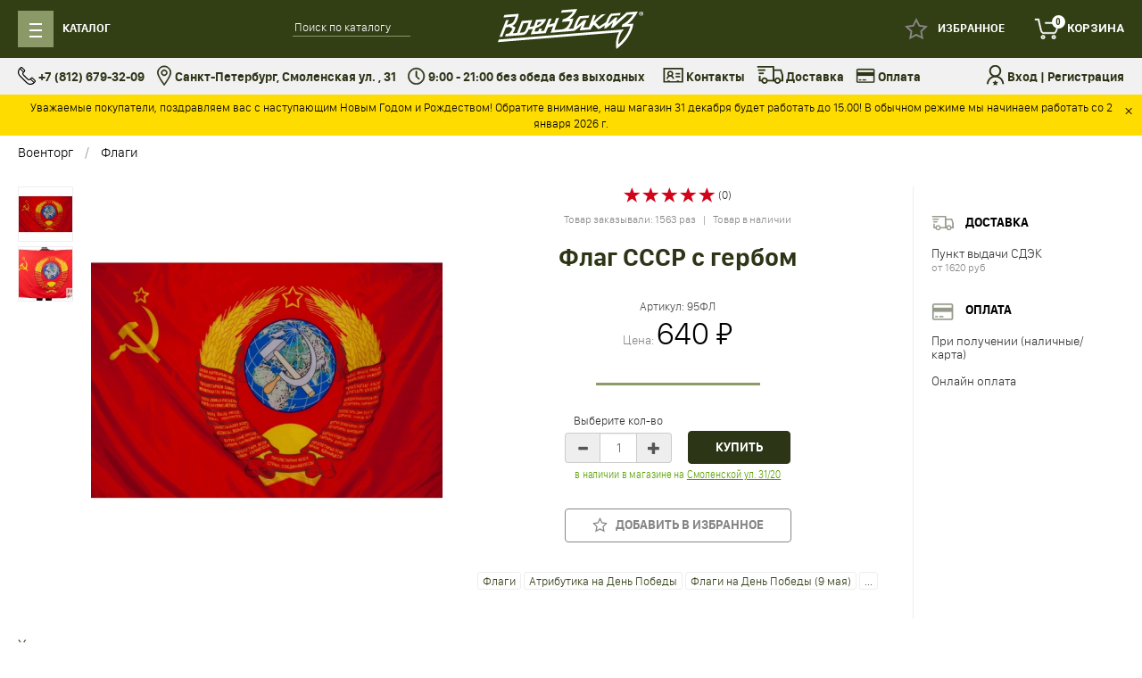

--- FILE ---
content_type: text/html; charset=utf-8
request_url: https://voenzakaz-spb.ru/product/krasnyj-flag-sssr-s-gerbom/
body_size: 26576
content:
<!DOCTYPE html>
<html>
<head>
    <meta charset="utf-8">
    <meta name="viewport" content="width=device-width, initial-scale=1">
    <title>Флаг СССР с гербом купить в Санкт-Петербурге</title>
    <meta name="Keywords" content="Флаг СССР с гербом, Флаги" />
    <meta name="Description" content="В нашем интернет-магазине Вы можете купить флаг Веселый Роджер с курьерской доставкой по Санкт-Петербургу, самовывозом из магазина в СПб, с отправкой в регионы почтой." />
    <meta name="format-detection" content="telephone=no">

        <link rel="shortcut icon" href="/favicon.ico"/>

            
    
    <link href="/wa-apps/shop/themes/voentorg2/css/bootstrap.custom2.min.css?v1.0" rel="stylesheet">

<link href="https://fonts.googleapis.com/css2?family=Roboto:ital,wght@0,300;0,400;0,700;1,400&display=swap" rel="stylesheet">

<link href="/wa-apps/shop/themes/voentorg2/css/style.css?3" rel="stylesheet">



    <script type="text/javascript" src="/wa-content/js/jquery/jquery-1.11.1.min.js"></script>
<script type="text/javascript" src="/wa-content/js/jquery/jquery-migrate-1.2.1.min.js"></script>
<script type="text/javascript" src="/wa-content/js/jquery-plugins/jquery.cookie.js"></script>

<script src="/wa-apps/shop/themes/voentorg2/js/bootstrap.min.js?v1.0"></script>

<link type="text/css" rel="stylesheet" href="/wa-apps/shop/themes/voentorg2/css/lightslider.css" />
<script src="/wa-apps/shop/themes/voentorg2/js/lightslider.min.js"></script>

<script type="text/javascript" src="/wa-apps/shop/themes/voentorg2/js/slideout.min.js"></script>

<script type="text/javascript" src="/wa-apps/shop/themes/voentorg2/js/sticky-kit.min.js"></script>

<script src="https://cdnjs.cloudflare.com/ajax/libs/gsap/1.20.3/TweenMax.min.js"></script>

<script src="/wa-apps/shop/themes/voentorg2/js/src/helper.js"></script>
<script src="/wa-apps/shop/themes/voentorg2/js/src/category.js"></script>
<script src="/wa-apps/shop/themes/voentorg2/js/src/product.js?v1"></script>
<script src="/wa-apps/shop/themes/voentorg2/js/src/cart.js"></script>
<script src="/wa-apps/shop/themes/voentorg2/js/src/city.js"></script>
<script src="/wa-apps/shop/themes/voentorg2/js/src/modal.js"></script>
<script src="/wa-apps/shop/themes/voentorg2/js/src/cart_small.js"></script>
<script src="/wa-apps/shop/themes/voentorg2/js/src/favourite.js"></script>

<script src="/wa-apps/shop/themes/voentorg2/js/checkout2.js"></script>


<meta property="og:type" content="website" />
<meta property="og:title" content="Флаг СССР с гербом купить в Санкт-Петербурге" />
<meta property="og:description" content="В нашем интернет-магазине Вы можете купить флаг Веселый Роджер с курьерской доставкой по Санкт-Петербургу, самовывозом из магазина в СПб, с отправкой в регионы почтой." />
<meta property="og:image" content="https://voenzakaz-spb.ru/wa-data/public/shop/products/54/12/1254/images/275/275.750x0.jpg" />
<meta property="og:url" content="https://voenzakaz-spb.ru/product/krasnyj-flag-sssr-s-gerbom/" />
<meta property="product:price:amount" content="640" />
<meta property="product:price:currency" content="RUB" />
<!-- BEGIN JIVOSITE CODE {literal} -->
<script type='text/javascript'>
(function(){ var widget_id = 'qFVi0d2O4m';var d=document;var w=window;function l(){var s = document.createElement('script'); s.type = 'text/javascript'; s.async = true;s.src = '//code2.jivosite.com/script/widget/'+widget_id; var ss = document.getElementsByTagName('script')[0]; ss.parentNode.insertBefore(s, ss);}if(d.readyState=='complete'){l();}else{if(w.attachEvent){w.attachEvent('onload',l);}else{w.addEventListener('load',l,false);}}})();
</script>
<!-- {/literal} END JIVOSITE CODE -->
<script src="https://regmarkets.ru/js/r17.js" async type="text/javascript"></script>
<!-- Yandex.Metrika counter -->
<script type="text/javascript" >
   (function(m,e,t,r,i,k,a){m[i]=m[i]||function(){(m[i].a=m[i].a||[]).push(arguments)};
   m[i].l=1*new Date();k=e.createElement(t),a=e.getElementsByTagName(t)[0],k.async=1,k.src=r,a.parentNode.insertBefore(k,a)})
   (window, document, "script", "https://mc.yandex.ru/metrika/tag.js", "ym");

   ym(23284171, "init", {
        clickmap:true,
        trackLinks:true,
        accurateTrackBounce:true,
        webvisor:true,
        trackHash:true,
        ecommerce:"dataLayer"
   });
</script>
<!-- /Yandex.Metrika counter -->

<meta name="yandex-verification" content="6778c2a5246df4e3" />
<meta name="google-site-verification" content="cPfMrwFC41jRv2Gsoe2yaMxySbqzRTF6P3KjY7pOpeg" />

        <script>
        var app_url = '/';
        var current_currency = ' ₽';
    </script>
    <!-- plugin hook: 'frontend_head' -->
    
            <link href="/wa-apps/shop/plugins/customercity/css/suggestions.min.css" type="text/css" rel="stylesheet" />
<script type="text/javascript" src="/wa-apps/shop/plugins/customercity/js/jquery.suggestions.js"></script>
<script>
    var customercity_api_key = '5c92e396317b5e91922be8c6a66aaeaa0349b14a';
</script>    </head>
<body>
    <div data-slideout-ignore>
        <div class="header">
    <div class="container">
        <div class="row no-gutter">
            <div class="col-md-5 col-xs-4">
                <div class="row no-gutter">
                    <div class="col-md-6 col-xs-3">
                        <a href="#" class="btn-menu" id="btn-menu">
                            <span class="menu-icon">
                                <div></div>
                                <div></div>
                                <div></div>
                            </span>
                            <span class="menu-icon-close">
                                <i class="glyphicon glyphicon-remove"></i>
                            </span>
                            <span class="menu-text header-link">
                                Каталог
                            </span>
                        </a>
                    </div>
                    <div class="col-md-6 col-xs-9">
                        <div class="search-wrap">
                            <div class="search">
                                <form action="/search/" method="get">
                                    <input name="query" type="text" placeholder="Поиск по каталогу">
                                </form>
                            </div>
                        </div>
                    </div>
                </div>
            </div>
            <div class="col-md-2 col-xs-4">
                <div class="logo">
                    <a href="/"><img src="/wa-apps/shop/themes/voentorg2/img/logo.svg"></a>
                </div>
            </div>
            <div class="col-md-5 col-xs-4">
                <div class="header-right">
                                            <a class="login header-link" href="/login/"></a>
                                                            <a id="fav-link" href="/search/?favourite=1" class="favorites header-link ">
                        <span id="fav-counter" class="count">0</span>
                        <span class="title">Избранное</span>
                    </a>
                                        <a href="/cart/" class="cart cart-target header-link">
                        <span class="cart-count count">0</span>
                        <span class="title">Корзина</span>
                    </a>
                </div>
            </div>
        </div>
    </div>
</div>
<div class="container">
    <div class="header-menu-wrap">
        <div class="header-menu" id="header-menu">
                                        <div class="cat-col ">
                    <i class="cat-icon">
                                                                            <img src="/wa-data/public/shop/icons/586/5.jpg">
                                            </i>
                    <a href="/category/kamufljazh/" class="cat-link-1">Камуфляж</a>
                    <ul class="cat-subcats">
                                                                                    <li><a href="/category/zimnij-kamufljazh/">Зимний камуфляж</a></li>
                                                                                                                <li><a href="/category/detskij-i-podrostkovyj-kamufljazh/">Камуфляж детский</a></li>
                                                                                                                <li><a href="/category/kamuflyazhnye-kostyumy/">Камуфляжные костюмы</a></li>
                                                                                                                <li><a href="/category/kamufljazhnye-shorty/">Камуфляжные шорты</a></li>
                                                                                                                <li><a href="/category/kamufljazhnye-shtany/">Камуфляжные штаны</a></li>
                                                                                                                                                                                                                                                                    <li><a class="cat-more" href="/category/kamufljazh/">еще</a></li>
                                            </ul>
                </div>
                            <div class="cat-col ">
                    <i class="cat-icon">
                                                                            <img src="/wa-data/public/shop/icons/607/10.jpg">
                                            </i>
                    <a href="/category/obuv_n8/" class="cat-link-1">Обувь</a>
                    <ul class="cat-subcats">
                                                                                    <li><a href="/category/muzhskie-botinki/">Армейские ботинки</a></li>
                                                                                                                <li><a href="/category/obuv/">Берцы</a></li>
                                                                                                                <li><a href="/category/demisezonnye-botinki/">Демисезонные ботинки</a></li>
                                                                                                                <li><a href="/category/zimnie-botinki/">Зимние ботинки</a></li>
                                                                                                                <li><a href="/category/bercy-garsing-garsing/">Обувь Garsing</a></li>
                                                                                                                                                                                                                <li><a class="cat-more" href="/category/obuv_n8/">еще</a></li>
                                            </ul>
                </div>
                            <div class="cat-col ">
                    <i class="cat-icon">
                                                                            <img src="/wa-data/public/shop/icons/583/9.jpg">
                                            </i>
                    <a href="/category/kurtki/" class="cat-link-1">Куртки</a>
                    <ul class="cat-subcats">
                                                                                    <li><a href="/category/zhenskie-zimnie-kurtki/">Женские зимние куртки</a></li>
                                                                                                                <li><a href="/category/kurtki-alpha-industries/">Куртки Alpha Industries</a></li>
                                                                                                                <li><a href="/category/kurtki-apolloget-apologet/">Куртки Apolloget (Апологет)</a></li>
                                                                                                                <li><a href="/category/kurtki-nord-denali-storm/">Куртки Nord Denali</a></li>
                                                                                                                <li><a href="/category/kurtki-m65/">Куртки М65</a></li>
                                                                                                                                                                                                                                                                    <li><a class="cat-more" href="/category/kurtki/">еще</a></li>
                                            </ul>
                </div>
                            <div class="cat-col ">
                    <i class="cat-icon">
                                                                            <img src="/wa-data/public/shop/icons/562/6.jpg">
                                            </i>
                    <a href="/category/odezhda/" class="cat-link-1">Одежда</a>
                    <ul class="cat-subcats">
                                                                                    <li><a href="/category/varezhki-i-rukavicy/">Варежки</a></li>
                                                                                                                <li><a href="/category/odezhda-dlja-rybalki/">Зимняя одежда для рыбалки и охоты</a></li>
                                                                                                                <li><a href="/category/kostyumy-protivomoskitnye-i-protivoentsefalitnye/">Костюмы антимоскитные и противоэнцефалитные</a></li>
                                                                                                                <li><a href="/category/majki/">Майки</a></li>
                                                                                                                <li><a href="/category/podtjazhki_te/">Мужские подтяжки</a></li>
                                                                                                                                                                                                                                                                                                                                                                                                                                                                                                                                                                                                                                                                                                                                                                                                                                                                                                                                                                        <li><a class="cat-more" href="/category/odezhda/">еще</a></li>
                                            </ul>
                </div>
                            <div class="cat-col ">
                    <i class="cat-icon">
                                                                            <img src="/wa-data/public/shop/icons/668/21.jpg">
                                            </i>
                    <a href="/category/rjukzaki/" class="cat-link-1">Рюкзаки и сумки</a>
                    <ul class="cat-subcats">
                                                                                    <li><a href="/category/bauly/">Баулы армейские</a></li>
                                                                                                                <li><a href="/category/rjukzaki-gorodskie/">Городские рюкзаки</a></li>
                                                                                                                <li><a href="/category/nesessery/">Несессеры</a></li>
                                                                                                                <li><a href="/category/pojasnye-sumki/">Поясные сумки</a></li>
                                                                                                                <li><a href="/category/rjukzaki-dlja-ohoty-i-rybalki/">Рюкзаки для рыбалки</a></li>
                                                                                                                                                                                                                                                                    <li><a class="cat-more" href="/category/rjukzaki/">еще</a></li>
                                            </ul>
                </div>
                            <div class="cat-col ">
                    <i class="cat-icon">
                                                                            <img src="/wa-data/public/shop/icons/564/15.jpg">
                                            </i>
                    <a href="/category/snarjazhenie/" class="cat-link-1">Снаряжение</a>
                    <ul class="cat-subcats">
                                                                                    <li><a href="/category/edc-tovary-everyday-carry/">EDC товары (Everyday carry)</a></li>
                                                                                                                <li><a href="/category/grim-dlja-lica-maskirovochnyj-kamufljazh/">Грим для лица маскировочный (камуфляж)</a></li>
                                                                                                                <li><a href="/category/zhilety-signalnye-svetootrazhayushchie/">Жилеты сигнальные светоотражающие</a></li>
                                                                                                                <li><a href="/category/kobury/">Кобуры</a></li>
                                                                                                                <li><a href="/category/kompasy/">Компасы</a></li>
                                                                                                                                                                                                                                                                                                                                                                                                                                                                                                                                                                                                                                                <li><a class="cat-more" href="/category/snarjazhenie/">еще</a></li>
                                            </ul>
                </div>
                            <div class="cat-col ">
                    <i class="cat-icon">
                                                                            <img src="/wa-data/public/shop/icons/912/30.jpg">
                                            </i>
                    <a href="/category/voennaya-forma-pilotki-flagi-k-9-maya/" class="cat-link-1">Атрибутика на День Победы</a>
                    <ul class="cat-subcats">
                                                                                    <li><a href="/category/voennaja-odezhda-na-9-maja/">Военные костюмы на 9 мая</a></li>
                                                                                                                <li><a href="/category/suveniry-ko-dnju-pobedy/">Сувениры ко Дню Победы</a></li>
                                                                                                                <li><a href="/category/flagi-na-den-pobedy-9-maja/">Флаги на День Победы (9 мая)</a></li>
                                                                                                </ul>
                </div>
                            <div class="cat-col ">
                    <i class="cat-icon">
                                                                            <img src="/wa-data/public/shop/icons/836/7.jpg">
                                            </i>
                    <a href="/category/voennaja-forma/" class="cat-link-1">Военная форма</a>
                    <ul class="cat-subcats">
                                                                                    <li><a href="/category/ofisnaja-forma-dlja-voennosluzhashih/">Офисная форма для военнослужащих</a></li>
                                                                                                                <li><a href="/category/ustavnaja-obuv/">Уставная обувь</a></li>
                                                                                                                <li><a href="/category/ustavnye-remni/">Уставные ремни</a></li>
                                                                                                                <li><a href="/category/forma-vkpo-vkbo/">Форма ВКПО (ВКБО)</a></li>
                                                                                                                <li><a href="/category/furazhki/">Фуражки</a></li>
                                                                                                </ul>
                </div>
                            <div class="cat-col ">
                    <i class="cat-icon">
                                                                            <img src="/wa-data/public/shop/icons/576/22.jpg">
                                            </i>
                    <a href="/category/voennaja-rekonstrukcija/" class="cat-link-1">Военно-историческая реконструкция</a>
                    <ul class="cat-subcats">
                                                                                    <li><a href="/category/golovnye-ubory/">Головные уборы</a></li>
                                                                                                                <li><a href="/category/znaki-razlichiya/">Знаки различия</a></li>
                                                                                                </ul>
                </div>
                            <div class="cat-col ">
                    <i class="cat-icon">
                                                                            <img src="/wa-data/public/shop/icons/563/1.jpg">
                                            </i>
                    <a href="/category/golovnye-ubory/" class="cat-link-1">Головные уборы</a>
                    <ul class="cat-subcats">
                                                                                    <li><a href="/category/arafatki/">Арафатки</a></li>
                                                                                                                <li><a href="/category/bandany/">Банданы</a></li>
                                                                                                                <li><a href="/category/bejsbolki/">Бейсболки</a></li>
                                                                                                                <li><a href="/category/berety/">Береты</a></li>
                                                                                                                <li><a href="/category/beskozyrki/">Бескозырки</a></li>
                                                                                                                                                                                                                                                                                                                                                                                                                                                                                                                                        <li><a class="cat-more" href="/category/golovnye-ubory/">еще</a></li>
                                            </ul>
                </div>
                            <div class="cat-col ">
                    <i class="cat-icon">
                                                                    </i>
                    <a href="/category/poslednee-voskresene-ijulja-den-voenno-morskogo-flota/" class="cat-link-1">День Военно-морского Флота</a>
                    <ul class="cat-subcats">
                                                                                    <li><a href="/category/beskozyrki/">Бескозырки</a></li>
                                                                                                                <li><a href="/category/telnyashki-vmf/">Тельняшки Военно-Морского Флота (ВМФ)</a></li>
                                                                                                                <li><a href="/category/flagi-vmf/">Флаги ВМФ</a></li>
                                                                                                </ul>
                </div>
                            <div class="cat-col ">
                    <i class="cat-icon">
                                                                    </i>
                    <a href="/category/2-avgusta-den-vozdushno-desantnyh-vojsk/" class="cat-link-1">День Воздушно-десантных войск</a>
                    <ul class="cat-subcats">
                                                                                    <li><a href="/category/berety-vdv/">Береты ВДВ</a></li>
                                                                                                                <li><a href="/category/telnyashki-vdv/">Тельняшки Воздушно-десантных войск (ВДВ)</a></li>
                                                                                                                <li><a href="/category/flag-vdv/">Флаги ВДВ</a></li>
                                                                                                </ul>
                </div>
                            <div class="cat-col ">
                    <i class="cat-icon">
                                                                            <img src="/wa-data/public/shop/icons/603/24.jpg">
                                            </i>
                    <a href="/category/znaki-razlichija/" class="cat-link-1">Знаки различия</a>
                    <ul class="cat-subcats">
                                                                                    <li><a href="/category/akselbanty/">Аксельбанты</a></li>
                                                                                                                <li><a href="/category/kokardy/">Кокарды</a></li>
                                                                                                                <li><a href="/category/nagrudnye-znaki-razlichija/">Нагрудные знаки различия</a></li>
                                                                                                                <li><a href="/category/nashivki-shevrony/">Нашивки и шевроны</a></li>
                                                                                                                <li><a href="/category/pogony/">Погоны</a></li>
                                                                                                                                                                                                                <li><a class="cat-more" href="/category/znaki-razlichija/">еще</a></li>
                                            </ul>
                </div>
                            <div class="cat-col ">
                    <i class="cat-icon">
                                                                            <img src="/wa-data/public/shop/icons/571/12.jpg">
                                            </i>
                    <a href="/category/chasy/" class="cat-link-1">Наручные часы</a>
                    <ul class="cat-subcats">
                                                                    </ul>
                </div>
                            <div class="cat-col ">
                    <i class="cat-icon">
                                                                            <img src="/wa-data/public/shop/icons/609/11.jpg">
                                            </i>
                    <a href="/category/nozhi/" class="cat-link-1">Ножи</a>
                    <ul class="cat-subcats">
                                                                                    <li><a href="/category/edc-nozh/">EDC ножи</a></li>
                                                                                                                <li><a href="/category/multituly/">Мультитулы</a></li>
                                                                                                                <li><a href="/category/nozhi-breloki/">Ножи брелоки</a></li>
                                                                                                                <li><a href="/category/machete/">Ножи мачете и кукри</a></li>
                                                                                                                <li><a href="/category/nozhi-kizljar/">Ножи Кизляр</a></li>
                                                                                                                                                                                                                                                                                                                                                                                                                                                                                                                                                                                            <li><a class="cat-more" href="/category/nozhi/">еще</a></li>
                                            </ul>
                </div>
                            <div class="cat-col ">
                    <i class="cat-icon">
                                                                            <img src="/wa-data/public/shop/icons/565/16.jpg">
                                            </i>
                    <a href="/category/flagi/" class="cat-link-1">Флаги</a>
                    <ul class="cat-subcats">
                                                                                    <li><a href="/category/kreplenija-flagov/">Крепления флагов</a></li>
                                                                                                                <li><a href="/category/navershiya-dlya-flagov/">Навершия для флагов</a></li>
                                                                                                                <li><a href="/category/piratskij-chernyj-flag-veselyj-rodzher-cherep-i-kosti/">Пиратский флаг</a></li>
                                                                                                                <li><a href="/category/flag-vdv/">Флаги ВДВ</a></li>
                                                                                                                <li><a href="/category/flagi-vmf/">Флаги ВМФ</a></li>
                                                                                                                                                                                                                                                                                                                        <li><a class="cat-more" href="/category/flagi/">еще</a></li>
                                            </ul>
                </div>
                            <div class="cat-col ">
                    <i class="cat-icon">
                                                                            <img src="/wa-data/public/shop/icons/589/25.jpg">
                                            </i>
                    <a href="/category/oblozhki-na-pasport/" class="cat-link-1">Обложки для документов</a>
                    <ul class="cat-subcats">
                                                                                    <li><a href="/category/oblozhki-na-pasport-i-voennyj-bilet/">Обложки для паспорта</a></li>
                                                                                                                <li><a href="/category/udostoverenija/">Обложки для удостоверений</a></li>
                                                                                                                <li><a href="/category/oblozhki-na-voennyj-bilet/">Обложки на военный билет</a></li>
                                                                                                </ul>
                </div>
                            <div class="cat-col ">
                    <i class="cat-icon">
                                                                            <img src="/wa-data/public/shop/icons/597/33.jpg">
                                            </i>
                    <a href="/category/ochki-takticheskie/" class="cat-link-1">Очки</a>
                    <ul class="cat-subcats">
                                                                                    <li><a href="/category/zashiynie-ochki/">Очки стрелковые баллистические (защитные)</a></li>
                                                                                                </ul>
                </div>
                            <div class="cat-col ">
                    <i class="cat-icon">
                                                                            <img src="/wa-data/public/shop/icons/628/26.jpg">
                                            </i>
                    <a href="/category/professionalnye_prazdniki/" class="cat-link-1">Подарки для военных на профессиональный праздник</a>
                    <ul class="cat-subcats">
                                                                                    <li><a href="/category/12-avgusta-den-voenno-vozdushnyh-sil/">День ВКС (ВВС)</a></li>
                                                                                                                <li><a href="/category/27-marta-den-vnutrennih-vojsk-mvd-rossii/">День Внутренних войск МВД России</a></li>
                                                                                                                <li><a href="/category/aaa/">День Моряка-подводника</a></li>
                                                                                                                <li><a href="/category/10-nojabrja-den-milicii/">День Полиции</a></li>
                                                                                                                <li><a href="/category/2-e-voskresene-aprelja-den-vojsk-pvo/">День войск ПВО</a></li>
                                                                                                                                                            <li><a class="cat-more" href="/category/professionalnye_prazdniki/">еще</a></li>
                                            </ul>
                </div>
                            <div class="cat-col ">
                    <i class="cat-icon">
                                                                            <img src="/wa-data/public/shop/icons/648/28.jpg">
                                            </i>
                    <a href="/category/podarki-na-23-fevralja/" class="cat-link-1">Подарки на 23 февраля</a>
                    <ul class="cat-subcats">
                                                                                    <li><a href="/category/vympely/">Вымпелы</a></li>
                                                                                                                <li><a href="/category/zazhigalki/">Зажигалки</a></li>
                                                                                                                <li><a href="/category/nozhi/">Ножи</a></li>
                                                                                                                <li><a href="/category/nozhi-breloki-multituly/">Ножи-брелоки (мультитулы)</a></li>
                                                                                                                <li><a href="/category/noski-v-banke/">Носки в банке</a></li>
                                                                                                                                                                                                                                                                                                                                                                                                                                                                                                                                                                                                                                                                                                                                                        <li><a class="cat-more" href="/category/podarki-na-23-fevralja/">еще</a></li>
                                            </ul>
                </div>
                            <div class="cat-col ">
                    <i class="cat-icon">
                                                                            <img src="/wa-data/public/shop/icons/664/32.jpg">
                                            </i>
                    <a href="/category/razgruzochnye-zhilety-/" class="cat-link-1">Разгрузочные жилеты</a>
                    <ul class="cat-subcats">
                                                                    </ul>
                </div>
                            <div class="cat-col ">
                    <i class="cat-icon">
                                                                            <img src="/wa-data/public/shop/icons/770/8.jpg">
                                            </i>
                    <a href="/category/skidki/" class="cat-link-1">Распродажа</a>
                    <ul class="cat-subcats">
                                                                                    <li><a href="/category/kamufljazh_23/">Камуфляж</a></li>
                                                                                                                <li><a href="/category/kurtki_22/">Куртки</a></li>
                                                                                                                <li><a href="/category/nozhi-deshevo/">Ножи</a></li>
                                                                                                                <li><a href="/category/obuv_deshevo_skidki/">Обувь, берцы</a></li>
                                                                                                                <li><a href="/category/ucenka/">Уценка</a></li>
                                                                                                </ul>
                </div>
                            <div class="cat-col ">
                    <i class="cat-icon">
                                                                            <img src="/wa-data/public/shop/icons/568/14.jpg">
                                            </i>
                    <a href="/category/suvenirnoe-oruzhie/" class="cat-link-1">Сувенирное оружие</a>
                    <ul class="cat-subcats">
                                                                                    <li><a href="/category/kortiki/">Кортики</a></li>
                                                                                                                <li><a href="/category/pnevmaticheskoe-oruzhie/">Пневматическое оружие</a></li>
                                                                                                                <li><a href="/category/rogatki/">Рогатки</a></li>
                                                                                                                <li><a href="/category/trenirovochnoe-oruzhie/">Тренировочное оружие</a></li>
                                                                                                                <li><a href="/category/shtyk-nozhi/">Штык-ножи</a></li>
                                                                                                </ul>
                </div>
                            <div class="cat-col ">
                    <i class="cat-icon">
                                                                            <img src="/wa-data/public/shop/icons/577/17.jpg">
                                            </i>
                    <a href="/category/suveniry-i-podarki/" class="cat-link-1">Сувениры и подарки</a>
                    <ul class="cat-subcats">
                                                                                    <li><a href="/category/vympely/">Вымпелы</a></li>
                                                                                                                <li><a href="/category/brelki/">Брелоки</a></li>
                                                                                                                <li><a href="/category/dorogie-podarki-na-novyj-god/">Дорогие подарки на Новый Год</a></li>
                                                                                                                <li><a href="/category/zazhigalki-benzinovye/">Зажигалки</a></li>
                                                                                                                <li><a href="/category/znachki-i-frachniki/">Значки и фрачники</a></li>
                                                                                                                                                                                                                                                                                                                                                                                                                                                                                                                                                                                                                                                                                                    <li><a class="cat-more" href="/category/suveniry-i-podarki/">еще</a></li>
                                            </ul>
                </div>
                            <div class="cat-col ">
                    <i class="cat-icon">
                                                                            <img src="/wa-data/public/shop/icons/637/45.png">
                                            </i>
                    <a href="/category/termosy/" class="cat-link-1">Термосы</a>
                    <ul class="cat-subcats">
                                                                                    <li><a href="/category/beskozyrki/">Бескозырки</a></li>
                                                                                                </ul>
                </div>
                        <div class="cats-end"></div>
        </div>
    </div>
</div>
<div class="sub-header">
    <div class="container">
        <div class="row no-gutter">
            <div class="col-lg-7 col-md-10 col-sm-12 col-xs-12">
                <div class="sh-block">
                    <i class="icon-phone"></i> +7 (812) 679-32-09
                </div>
                <div class="sh-block">
                    <a href="/auxpage_1/"><i class="icon-map"></i> Санкт-Петербург, Смоленская ул. , 31</a>
                </div>
                <div class="sh-block">
                    <i class="icon-time"></i> 9:00 - 21:00 без обеда без выходных
                </div>
            </div>

            <div class="col-lg-5 col-md-2 hidden-sm hidden-xs">
                <div class="supheader-right">
                    <div class="hidden-md hidden-sm hidden-xs">
                        <a href="/auxpage_1/" class="sh-block">
                            <i class="icon-about"></i> Контакты
                        </a>
                        <a href="/auxpage_o-dostavke/" class="sh-block">
                            <i class="icon-truck"></i> Доставка
                        </a>
                        <a href="/auxpage_oplata/" class="sh-block">
                            <i class="icon-payment"></i> Оплата
                        </a>
                    </div>
                    <span class="sh-block sh-last">
                        <i class="icon-login"></i>
                                                    <a href="/login/">Вход</a> |
                            <a href="/signup/">Регистрация</a>
                                            </span>
                </div>
            </div>
        </div>
    </div>
</div>

    <div class="header-message" >
        <div class="container">
            Уважаемые покупатели, поздравляем вас с наступающим Новым Годом и Рождеством! Обратите внимание, наш магазин 31 декабря будет работать до 15.00! В обычном режиме мы начинаем работать со 2 января 2026 г.
        </div>
        <div id="btn-message-close">&times;</div>
    </div>

        <div class="content"><div id="instocknotify-modal" class="modal fade" style="display: none">
    <div class="modal-dialog">
        <div class="modal-content">
            <div class="modal-header">
                <button type="button" class="close" data-dismiss="modal" aria-hidden="true">&times;</button>
                <div class="title">
                    Уведомление о поступлении
                </div>
            </div>
            <div class="modal-body">
                <p>
                    Вы можете подписаться на уведомление о поступлении этого товара в продажу.<br>
                    Как только данный товар появится в продаже, мы проинформируем Вас об этом по e-mail.
                </p>
                <form id="instocknotify-form" method="post" action="/instocknotify/">
                    <div class="form-group">
                        <div class="control-label">
                            Срок ожидания
                        </div>
                        <div>
                            <select name="days" class="form-control" >
                                <option value="7">Неделя</option>
                                <option value="14">2 недели</option>
                                <option value="30">Месяц</option>
                                <option value="60">2 месяца</option>
                                <option value="90">3 месяца</option>
                                <option value="180">Полгода</option>
                            </select>
                        </div>
                    </div>
                    <div class="form-group">
                        <div class=" control-label">
                            Имя
                        </div>
                        <div >
                            <input type="text" class="form-control" name="name">
                        </div>
                    </div>
                    <div class="form-group">
                        <div class=" control-label">
                            Email
                        </div>
                        <div >
                            <input type="text" class="form-control" name="email">
                        </div>
                    </div>
                    
                    <div class="form-group">
                        <input id="instocknotify-sku" name="sku_id" type="hidden" value="0">
                        <input type="submit" class="btn btn-primary" value="Отправить">
                    </div>
                </form>
            </div>
        </div>
    </div>
</div>
<script>
    $( document ).ready(function() {
        $('body').on('click', '.instocknotify', function(){
            $("#instocknotify-modal").modal();
            $("#instocknotify-sku").val($(this).data('id'));
            return false;
        });
        
        $("#instocknotify-form").submit(function(){
            var error = false;
            $(this).find('input[type=text]').each(function(){
                if($.trim($(this).val())==''){
                    $(this).parents('.form-group').addClass('has-error');
                    $(this).focus();
                    error = true;
                }
                else{
                    $(this).parents('.form-group').removeClass('has-error');
                }
            });
            if(!error) {
                var data = $(this).serialize();
                $.post($(this).attr('action'), data, function (responce) {
                    if(responce.data.result) {
                        alert(responce.data.result);
                    }
                }, 'json');
                $("#instocknotify-modal").modal('hide');
            }
            return false;
        });
        
    });
</script><div class="container">
        <ul class="breadcrumb" id="breadcrumbs">
                    <li><a href="/">Военторг</a></li>
                            <li><a href="/category/flagi/">Флаги</a></li>
                        </ul>

    <div class="product product-block" id="product" >
        <div class="product-first-line" id="product-first-line"></div>
        <div class="product-top">
            <div class="product-thumbs" id="product-thumbs">
                                                            <div class="product-thumb" >
                            <a id="image_275"
                               href="/wa-data/public/shop/products/54/12/1254/images/275/275.970x0.jpg"
                               data-image="/wa-data/public/shop/products/54/12/1254/images/275/275.0x610.jpg"
                               class="gallery-image"
                            >
                                <img alt="Флаг СССР с гербом - flag_00092.800x600w.jpg" title="flag_00092.800x600w.jpg" src="/wa-data/public/shop/products/54/12/1254/images/275/275.96x96.jpg">
                            </a>
                        </div>
                                            <div class="product-thumb" >
                            <a id="image_18995"
                               href="/wa-data/public/shop/products/54/12/1254/images/18995/18995.970x0.jpg"
                               data-image="/wa-data/public/shop/products/54/12/1254/images/18995/18995.0x610.jpg"
                               class="gallery-image"
                            >
                                <img alt="Флаг СССР с гербом - Флаг СССР с гербом" title="Флаг СССР с гербом" src="/wa-data/public/shop/products/54/12/1254/images/18995/18995.96x96.jpg">
                            </a>
                        </div>
                                                                    </div>
            <div class="main-image-block">
                <div id="main-image">
                                        <img itemprop="image" class="product-image" id="product-image" alt="Флаг СССР с гербом " title="flag_00092.800x600w.jpg" src="/wa-data/public/shop/products/54/12/1254/images/275/275.0x610.jpg">
                </div>
            </div>
            <div class="product-info">
                <div class="product-rating">
                    <i class="glyphicon glyphicon-star"></i>
                    <i class="glyphicon glyphicon-star"></i>
                    <i class="glyphicon glyphicon-star"></i>
                    <i class="glyphicon glyphicon-star"></i>
                    <i class="glyphicon glyphicon-star"></i>
                    (0)
                </div>
                                                                                                                                                        <div class="product-stat">
                                                            Товар заказывали: 1563 раз
                                            &nbsp;&nbsp;&nbsp;|&nbsp;&nbsp;&nbsp;
                        Товар в наличии
                                                        </div>
                <h1>Флаг СССР с гербом</h1>
                                    <div class="product-articul">Артикул: <span id="product-sku-code">95ФЛ</span></div>
                                <div class="product-price-wrap">
                    <div class="product-price">
                        <span class="price-title">Цена: </span>
                        <span id="product-price">640 ₽</span>
                        <div id="product-compare-price" class="compare-price"></div>
                    </div>
                </div>
                <div id="product-size-chooser">
                                                                                                </div>



<form class="cart-form skus-form" method="post" action="/cart/add/">
    <div class="quantity-block">
                <div class="input-quantity">
            Выберите кол-во
            <div class="form-group">
                <div class="input-group">
                    <div class="input-group-addon"><i class="glyphicon glyphicon-minus quantity-minus"></i></div>
                    <input type="text" name="quantity" class="form-control quantity" value="1" placeholder="1">
                    <div class="input-group-addon"><i class="glyphicon glyphicon-plus quantity-plus"></i></div>
                </div>
            </div>
        </div>
                <div class="title-not-available" style="display: none">Нет в наличии</div>
        <div class="add2cart-block">
            <input name="sku_id" type="hidden" class="sku-id" value="499">
            <input type="hidden" name="product_id" value="1254">
            <input type="submit" class="btn btn-primary btn-add2cart btn-product-add2cart btn-large" value="Купить" >
            <button class="btn btn-primary instocknotify btn-large narrow" style="display: none" data-id="499">Уведомить о поступлении</button>
        </div>
        <div class="quantity-block-end"></div>
    </div>

        <div class="block-in-stock">
        <div class="store-info">в наличии в магазине <span></span> на <a href="https://yandex.ru/maps/-/CHe2JO98" target="_blank">Смоленской ул. 31/20</a></div>
    </div>
    
    <div class="actions">
                <button type="button" class="btn btn-white-border btn-large btn-add2favorite btn-product-add2favorite with-text " data-product-id="1254">
                            <i class="icon-fav-empty"></i> &nbsp; Добавить в избранное
                    </button>
    </div>
</form>
                                <div class="product-categories">
                                                                                                        <a  href="/category/flagi/">Флаги</a>
                                                                                                                                                <a  href="/category/voennaya-forma-pilotki-flagi-k-9-maya/">Атрибутика на День Победы</a>
                                                                                                                                                <a  href="/category/flagi-na-den-pobedy-9-maja/">Флаги на День Победы (9 мая)</a>
                                                                                                                                                <a class="cat-hidden"  href="/category/nedorogie-podarki-na-novyj-god/">Недорогие подарки на Новый Год</a>
                                                                                                                                                                                            <a href="#" id="product-cat-show">...</a>
                                                            </div>
            </div>
            <div class="product-delivery">
                <div class="product-delivery-content">
                    <div id="product-shipping">
</div>
<script>
    document.addEventListener("DOMContentLoaded", function(event) {
        $.get('/get-shipping-price/?type_id=1', function (result) {
            $('#product-shipping').html(result);
        })
        $(document).on( "shipping_city:change", function () {
            $.get('/get-shipping-price/?type_id=1', function (result) {
                $('#product-shipping').html(result);
            })
        });
    });
</script>
                </div>
                
            </div>
            <div class="product-top-end"></div>
        </div>
    </div>
</div>

<div class="container">
    <div class="product">
        <div class="texts">
            <h2>Характеристики</h2>
                        <div id="product-features" class="product-features">
                <table class="table table-striped">
                                            <tr class="ft_razmery_mm">
                            <td class="name">
                                Размеры
                                                            </td>
                            <td class="value">
                                                                    135 × 90 см
                                                            </td>
                        </tr>
                                            <tr class="ft_material">
                            <td class="name">
                                Материал
                                                            </td>
                            <td class="value">
                                                                    флажный шелк
                                                            </td>
                        </tr>
                                            <tr class="ft_strana">
                            <td class="name">
                                Производство (страна)
                                                            </td>
                            <td class="value">
                                                                    Россия
                                                            </td>
                        </tr>
                                                        </table>
            </div>
                            <div class="description text-plain"><p>Особенности:</p>

<ul> 

<li>Края полотнища флага обработаны по периметру двойным швом для большей прочности;</li> 

<li>Флаг двусторонний, на обратной стороне потеря цветности составляет 30%;</li> 

<li>Крепление: слева на флаге находится глухой карман для древка диаметром 30 миллиметров, и вшитые петли из тесьмы (стропы) для крепления флага на мачту флагштока с помощью карабинов.</li> 

</ul>

<figure><img src="https://voenzakaz-spb.ru/wa-data/public/shop/img/kreplenie_flaga-1.png" width="414" height="160" style="box-sizing: border-box; vertical-align: middle; max-width: 100%; font-size: 16px; cursor: pointer; height: 160px; width: 414px;"></figure>

<p>Флажный шелк - стандартная полиэфирная ткань полотняного переплетения, намного ярче, хотя и менее износостойкая. Материал не предназначен для длительного использования вне помещений.</p>

<p style="text-align: justify">Красный флаг СССР с гербом представляет из себя полотнище красного цвета, которое символизирует героическую кровопролитную борьбу советского народа против угнетателей и интервентов. В центре знамени Советского Союза находится герб СССР. Земной шар был включен в герб, как символ открытости пролетариата Советского Союза перед рабочими всего мира. Кроме того, на всех лентах, перехватывающих колоски ржи, начертан на языках всех республик девиз «Пролетарии всех стран, соединяйтесь!». Такой герб на знамени Советского Союза оставался неизменным до самого распада СССР, после чего прекратил свое существование. Но даже после двадцати лет с момента развала, многих не перестает волновать вопрос, где купить флаг СССР. И это говорит о том, что коллективная память и идеи социализма все еще продолжают существовать в современном мире.</p></div>
                    </div>
        <div class="description-hint text-plain">
            <br><br><br>
            Описание товара на сайте носит информационный характер, и может отличаться от описания, представленного в технической документации производителя. Убедительно просим Вас, при покупке товара, проверять наличие желаемых функций и характеристик.
        </div>
        <div id="reviews" class="reviews">
    <div id="reviews-form-block" style="display: none">
        <div id="review-form-container">
    <form id="review-form" method="post" action="/product/krasnyj-flag-sssr-s-gerbom/reviews/add/">
        <input type="hidden" name="product-redirect" value="1">
                                    <div class="form-group">
                    <div class="control-label">Ваше имя</div>
                    <div>
                        <input class="form-control" type="text" name="name" id="review-name" value="">
                    </div>
                    <input id="rate" name="rate" type="hidden" value="5">
                </div>
                <input class="" type="hidden" name="email" value="1@1.ru">
                <input class="" type="hidden" name="site" value="">
            
            <div class="form-group">
                <div class="control-label">Ваша оценка</div>
                <div class="review-rates">
                    <a href="#" data-rate="5" id="review-rate">
                                                    <i class="icon-rate star"></i>
                                                    <i class="icon-rate star"></i>
                                                    <i class="icon-rate star"></i>
                                                    <i class="icon-rate star"></i>
                                                    <i class="icon-rate star"></i>
                                            </a>
                </div>
            </div>

            <div class="form-group">
                <div class="control-label">Заголовок</div>
                <div class="">
                    <input class="form-control" type="text" name="title">
                </div>
            </div>
            <div class="form-group">
                <div class="control-label">Отзыв</div>
                <div class="">
                    <textarea style="height: 60px" class="form-control" name="text" rows="10" cols="45" placeholder="Оставьте свой отзыв или мнение об этом товаре"></textarea>
                </div>
            </div>
                        <div class="form-group">
                <div class="control-label">&nbsp;</div>
                <div class="">
                    <div class="errors-block errormsg"></div>
                    <input type="submit" class="btn btn-default" value="Добавить отзыв">
                    <input type="hidden" name="parent_id" value="0">
                    <input type="hidden" name="product_id" value="1254">
                    <input type="hidden" name="auth_provider" value="guest">
                    <input type="hidden" name="count" value="0">
                </div>
            </div>
            Нажимая на кнопку подтверждения, я принимаю условия <a href="/ps/" target="_blank">политики обработки персональных данных</a> и <a href="/off/" target="_blank">пользовательского соглашения</a>.
            </form>
    <script type="text/javascript" src="/wa-apps/shop/js/rate.widget.js"></script>
    <script>
        document.addEventListener('DOMContentLoaded', function() {
            $('#review-form').append('<input type=hidden name="antispam" value="1">');
            $('#review-rate').rateWidget({
                withClearAction:false,
                onUpdate: function(rate) {
                    $('#rate').val(rate);
                }
            });
        });
    </script>
</div>
    </div>
    <h2>Отзывы:</h2>
    <div class="review-add-link">
        <a href="#" class="btn btn-default btn-review-add"><i class="glyphicon glyphicon-plus"></i> Добавить отзыв</a>
    </div>
            <ul id="reviews-list" class="list-unstyled">
        </ul>
        Пока нет ни одного отзыва
    </div>
        <div>
		                    <div class="title">
                У нас также покупают
            </div>
            <div class="products-block row" >
                        <div class="col-xs-4 col-md-3 col-lg-5-1 col-xs-12">
                <div class="product-small product-block " >
    <div class="product-small-content">
        <div class="fast-view btn-fast-view" data-url="/product/flag-vdv-nikto-krome-nas/"><span>Быстрый просмотр</span></div>

        <div class="product-fav">
                        <a href="#" class="favourite-link btn-add2favorite " data-product-id="1238">
                                    <i class="icon-fav-empty green"></i>
                            </a>
        </div>

        <div class="product-thumb">
                        <a href="/product/flag-vdv-nikto-krome-nas/" title="Флаг ВДВ СССР «Никто кроме нас» &mdash; Размер: 135х90 см">
                <img itemprop="image" alt="Флаг ВДВ СССР «Никто кроме нас»" class="product-image" title="Флаг ВДВ СССР «Никто кроме нас»" src="/wa-data/public/shop/products/38/12/1238/images/260/260.200x0.jpg">
            </a>
        </div>

        <div class="product-title">
            <div class="product-name"><a href="/product/flag-vdv-nikto-krome-nas/">Флаг ВДВ СССР «Никто кроме нас»</a></div>
            <div class="product-sku">Артикул: 0042140</div>
                            <div class="product-subname"></div>
                                </div>

        <div class="prices">
            <span class="price-title">Цена: </span>
            <span class="main-price">
                                    640 ₽
                            </span>
        </div>

        <div class="actions">
                                                            <form class="cart-form" method="post" action="/cart/add/">
                    <input type="hidden" name="product_id" value="1238">
                    <button type="submit" class="btn btn-primary btn-add2cart btn-buy"><span>Купить</span></button>
                </form>
                    </div>
        <div class="on-hover">
                            <div class="skus">
                    Размеры в наличии:
                    <div class="product-sizes"><span class='size' data-id='473'>0042140</span></div>
                </div>
                        <div class="summary">
                <p>Размер: 135х90 см</p>
            </div>
        </div>
        <div class="product-end"></div>
    </div>
</div>
            </div>
                                        <div class="col-xs-4 col-md-3 col-lg-5-1 col-xs-12">
                <div class="product-small product-block " >
    <div class="product-small-content">
        <div class="fast-view btn-fast-view" data-url="/product/flag-vmf-sssr/"><span>Быстрый просмотр</span></div>

        <div class="product-fav">
                        <a href="#" class="favourite-link btn-add2favorite " data-product-id="1241">
                                    <i class="icon-fav-empty green"></i>
                            </a>
        </div>

        <div class="product-thumb">
                        <a href="/product/flag-vmf-sssr/" title="Флаг ВМФ СССР">
                <img itemprop="image" alt="Флаг ВМФ СССР" class="product-image" title="Флаг ВМФ СССР" src="/wa-data/public/shop/products/41/12/1241/images/5666/5666.200x0.jpg">
            </a>
        </div>

        <div class="product-title">
            <div class="product-name"><a href="/product/flag-vmf-sssr/">Флаг ВМФ СССР</a></div>
            <div class="product-sku">Артикул: 028фл</div>
                            <div class="product-subname"></div>
                                </div>

        <div class="prices">
            <span class="price-title">Цена: </span>
            <span class="main-price">
                                    от 640 ₽
                            </span>
        </div>

        <div class="actions">
                                                            <form class="cart-form" method="post" action="/cart/add/" data-url="/product/flag-vmf-sssr/?cart=1">
                    <input type="hidden" name="product_id" value="1241">
                    <button type="submit" class="btn btn-primary btn-add2cart btn-buy"><span>Купить</span></button>
                </form>
                    </div>
        <div class="on-hover">
                            <div class="skus">
                    Размеры в наличии:
                    <div class="product-sizes"><span class='size' data-id='480'>флажный шелк</span><span class='size' data-id='481'>флажная сетка</span></div>
                </div>
                        <div class="summary">
                
            </div>
        </div>
        <div class="product-end"></div>
    </div>
</div>
            </div>
                                        <div class="col-xs-4 col-md-3 col-lg-5-1 col-xs-12">
                <div class="product-small product-block " >
    <div class="product-small-content">
        <div class="fast-view btn-fast-view" data-url="/product/imperskij-flag/"><span>Быстрый просмотр</span></div>

        <div class="product-fav">
                        <a href="#" class="favourite-link btn-add2favorite " data-product-id="1242">
                                    <i class="icon-fav-empty green"></i>
                            </a>
        </div>

        <div class="product-thumb">
                        <a href="/product/imperskij-flag/" title="Имперский флаг &mdash; Материал: флажный шелк;Размер: 135х90 см;Производство: Россия.">
                <img itemprop="image" alt="Имперский флаг" class="product-image" title="Имперский флаг" src="/wa-data/public/shop/products/42/12/1242/images/30/30.200x0.jpg">
            </a>
        </div>

        <div class="product-title">
            <div class="product-name"><a href="/product/imperskij-flag/">Имперский флаг</a></div>
            <div class="product-sku">Артикул: 106фл</div>
                            <div class="product-subname"></div>
                                </div>

        <div class="prices">
            <span class="price-title">Цена: </span>
            <span class="main-price">
                                    640 ₽
                            </span>
        </div>

        <div class="actions">
                                                            <form class="cart-form" method="post" action="/cart/add/">
                    <input type="hidden" name="product_id" value="1242">
                    <button type="submit" class="btn btn-primary btn-add2cart btn-buy"><span>Купить</span></button>
                </form>
                    </div>
        <div class="on-hover">
                        <div class="summary">
                <p>Материал: флажный шелк;<br>Размер: 135х90 см;<br>Производство: Россия.</p>
            </div>
        </div>
        <div class="product-end"></div>
    </div>
</div>
            </div>
                                        <div class="col-xs-4 col-md-3 col-lg-5-1 col-xs-12">
                <div class="product-small product-block " >
    <div class="product-small-content">
        <div class="fast-view btn-fast-view" data-url="/product/imperskij-flag-rossii-s-gerbom/"><span>Быстрый просмотр</span></div>

        <div class="product-fav">
                        <a href="#" class="favourite-link btn-add2favorite " data-product-id="1243">
                                    <i class="icon-fav-empty green"></i>
                            </a>
        </div>

        <div class="product-thumb">
                        <a href="/product/imperskij-flag-rossii-s-gerbom/" title="Имперский флаг России с гербом">
                <img itemprop="image" alt="Имперский флаг России с гербом" class="product-image" title="Имперский флаг России с гербом" src="/wa-data/public/shop/products/43/12/1243/images/19499/19499.200x0.jpg">
            </a>
        </div>

        <div class="product-title">
            <div class="product-name"><a href="/product/imperskij-flag-rossii-s-gerbom/">Имперский флаг России с гербом</a></div>
            <div class="product-sku">Артикул: 107фл</div>
                            <div class="product-subname"></div>
                                </div>

        <div class="prices">
            <span class="price-title">Цена: </span>
            <span class="main-price">
                                    640 ₽
                            </span>
        </div>

        <div class="actions">
                                                            <form class="cart-form" method="post" action="/cart/add/">
                    <input type="hidden" name="product_id" value="1243">
                    <button type="submit" class="btn btn-primary btn-add2cart btn-buy"><span>Купить</span></button>
                </form>
                    </div>
        <div class="on-hover">
                        <div class="summary">
                
            </div>
        </div>
        <div class="product-end"></div>
    </div>
</div>
            </div>
                                        <div class="col-xs-4 col-md-3 col-lg-5-1 col-xs-12">
                <div class="product-small product-block " >
    <div class="product-small-content">
        <div class="fast-view btn-fast-view" data-url="/product/flag-pogranichnyh-vojsk/"><span>Быстрый просмотр</span></div>

        <div class="product-fav">
                        <a href="#" class="favourite-link btn-add2favorite " data-product-id="1250">
                                    <i class="icon-fav-empty green"></i>
                            </a>
        </div>

        <div class="product-thumb">
                        <a href="/product/flag-pogranichnyh-vojsk/" title="Пограничный флаг">
                <img itemprop="image" alt="Пограничный флаг" class="product-image" title="Пограничный флаг" src="/wa-data/public/shop/products/50/12/1250/images/33/33.200x0.jpg">
            </a>
        </div>

        <div class="product-title">
            <div class="product-name"><a href="/product/flag-pogranichnyh-vojsk/">Пограничный флаг</a></div>
            <div class="product-sku">Артикул: 37fl</div>
                            <div class="product-subname"></div>
                                </div>

        <div class="prices">
            <span class="price-title">Цена: </span>
            <span class="main-price">
                                    640 ₽
                            </span>
        </div>

        <div class="actions">
                                                            <form class="cart-form" method="post" action="/cart/add/">
                    <input type="hidden" name="product_id" value="1250">
                    <button type="submit" class="btn btn-primary btn-add2cart btn-buy"><span>Купить</span></button>
                </form>
                    </div>
        <div class="on-hover">
                        <div class="summary">
                
            </div>
        </div>
        <div class="product-end"></div>
    </div>
</div>
            </div>
                                        <div class="col-xs-4 col-md-3 col-lg-5-1 col-xs-12">
                <div class="product-small product-block " >
    <div class="product-small-content">
        <div class="fast-view btn-fast-view" data-url="/product/flag-raketnyh-vojsk-rvsn/"><span>Быстрый просмотр</span></div>

        <div class="product-fav">
                        <a href="#" class="favourite-link btn-add2favorite " data-product-id="1251">
                                    <i class="icon-fav-empty green"></i>
                            </a>
        </div>

        <div class="product-thumb">
                        <a href="/product/flag-raketnyh-vojsk-rvsn/" title="Флаг Ракетных Войск (РВСН)">
                <img itemprop="image" alt="Флаг Ракетных Войск (РВСН)" class="product-image" title="Флаг Ракетных Войск (РВСН)" src="/wa-data/public/shop/products/51/12/1251/images/34/34.200x0.jpg">
            </a>
        </div>

        <div class="product-title">
            <div class="product-name"><a href="/product/flag-raketnyh-vojsk-rvsn/">Флаг Ракетных Войск (РВСН)</a></div>
            <div class="product-sku">Артикул: 71фл</div>
                            <div class="product-subname"></div>
                                </div>

        <div class="prices">
            <span class="price-title">Цена: </span>
            <span class="main-price">
                                    640 ₽
                            </span>
        </div>

        <div class="actions">
                                                            <form class="cart-form" method="post" action="/cart/add/">
                    <input type="hidden" name="product_id" value="1251">
                    <button type="submit" class="btn btn-primary btn-add2cart btn-buy"><span>Купить</span></button>
                </form>
                    </div>
        <div class="on-hover">
                        <div class="summary">
                
            </div>
        </div>
        <div class="product-end"></div>
    </div>
</div>
            </div>
                                        <div class="col-xs-4 col-md-3 col-lg-5-1 col-xs-12">
                <div class="product-small product-block " >
    <div class="product-small-content">
        <div class="fast-view btn-fast-view" data-url="/product/flag-artillerii/"><span>Быстрый просмотр</span></div>

        <div class="product-fav">
                        <a href="#" class="favourite-link btn-add2favorite " data-product-id="1259">
                                    <i class="icon-fav-empty green"></i>
                            </a>
        </div>

        <div class="product-thumb">
                        <a href="/product/flag-artillerii/" title="Флаг Артиллерии">
                <img itemprop="image" alt="Флаг Артиллерии" class="product-image" title="Флаг Артиллерии" src="/wa-data/public/shop/products/59/12/1259/images/51/51.200x0.jpg">
            </a>
        </div>

        <div class="product-title">
            <div class="product-name"><a href="/product/flag-artillerii/">Флаг Артиллерии</a></div>
            <div class="product-sku">Артикул: 42ФЛ</div>
                            <div class="product-subname"></div>
                                </div>

        <div class="prices">
            <span class="price-title">Цена: </span>
            <span class="main-price">
                                    640 ₽
                            </span>
        </div>

        <div class="actions">
                                                            <form class="cart-form" method="post" action="/cart/add/">
                    <input type="hidden" name="product_id" value="1259">
                    <button type="submit" class="btn btn-primary btn-add2cart btn-buy"><span>Купить</span></button>
                </form>
                    </div>
        <div class="on-hover">
                            <div class="skus">
                    Размеры в наличии:
                    <div class="product-sizes"><span class='size' data-id='531'>42ФЛ</span></div>
                </div>
                        <div class="summary">
                
            </div>
        </div>
        <div class="product-end"></div>
    </div>
</div>
            </div>
                                        <div class="col-xs-4 col-md-3 col-lg-5-1 col-xs-12">
                <div class="product-small product-block " >
    <div class="product-small-content">
        <div class="fast-view btn-fast-view" data-url="/product/flag-andreevskij/"><span>Быстрый просмотр</span></div>

        <div class="product-fav">
                        <a href="#" class="favourite-link btn-add2favorite " data-product-id="1262">
                                    <i class="icon-fav-empty green"></i>
                            </a>
        </div>

        <div class="product-thumb">
                        <a href="/product/flag-andreevskij/" title="Андреевский флаг">
                <img itemprop="image" alt="Андреевский флаг" class="product-image" title="Андреевский флаг" src="/wa-data/public/shop/products/62/12/1262/images/14358/14358.200x0.jpg">
            </a>
        </div>

        <div class="product-title">
            <div class="product-name"><a href="/product/flag-andreevskij/">Андреевский флаг</a></div>
            <div class="product-sku">Артикул: 26fl</div>
                            <div class="product-subname"></div>
                                </div>

        <div class="prices">
            <span class="price-title">Цена: </span>
            <span class="main-price">
                                    от 640 ₽
                            </span>
        </div>

        <div class="actions">
                                                            <form class="cart-form" method="post" action="/cart/add/" data-url="/product/flag-andreevskij/?cart=1">
                    <input type="hidden" name="product_id" value="1262">
                    <button type="submit" class="btn btn-primary btn-add2cart btn-buy"><span>Купить</span></button>
                </form>
                    </div>
        <div class="on-hover">
                            <div class="skus">
                    Размеры в наличии:
                    <div class="product-sizes"><span class='size' data-id='534'>флажный шелк</span><span class='size' data-id='535'>флажная сетка</span></div>
                </div>
                        <div class="summary">
                
            </div>
        </div>
        <div class="product-end"></div>
    </div>
</div>
            </div>
                                        <div class="col-xs-4 col-md-3 col-lg-5-1 col-xs-12">
                <div class="product-small product-block " >
    <div class="product-small-content">
        <div class="fast-view btn-fast-view" data-url="/product/flag-mvd-rossii/"><span>Быстрый просмотр</span></div>

        <div class="product-fav">
                        <a href="#" class="favourite-link btn-add2favorite " data-product-id="3602">
                                    <i class="icon-fav-empty green"></i>
                            </a>
        </div>

        <div class="product-thumb">
                        <a href="/product/flag-mvd-rossii/" title="Флаг МВД России">
                <img itemprop="image" alt="Флаг МВД России" class="product-image" title="Флаг МВД России" src="/wa-data/public/shop/products/02/36/3602/images/653/653.200x0.jpg">
            </a>
        </div>

        <div class="product-title">
            <div class="product-name"><a href="/product/flag-mvd-rossii/">Флаг МВД России</a></div>
            <div class="product-sku">Артикул: fl_mvd_rossii</div>
                            <div class="product-subname"></div>
                                </div>

        <div class="prices">
            <span class="price-title">Цена: </span>
            <span class="main-price">
                                    640 ₽
                            </span>
        </div>

        <div class="actions">
                                                            <form class="cart-form" method="post" action="/cart/add/">
                    <input type="hidden" name="product_id" value="3602">
                    <button type="submit" class="btn btn-primary btn-add2cart btn-buy"><span>Купить</span></button>
                </form>
                    </div>
        <div class="on-hover">
                            <div class="skus">
                    Размеры в наличии:
                    <div class="product-sizes"><span class='size' data-id='4985'>fl_mvd_rossii</span></div>
                </div>
                        <div class="summary">
                
            </div>
        </div>
        <div class="product-end"></div>
    </div>
</div>
            </div>
                                        <div class="col-xs-4 col-md-3 col-lg-5-1 col-xs-12">
                <div class="product-small product-block " >
    <div class="product-small-content">
        <div class="fast-view btn-fast-view" data-url="/product/flag-vojska-svjazi/"><span>Быстрый просмотр</span></div>

        <div class="product-fav">
                        <a href="#" class="favourite-link btn-add2favorite " data-product-id="4795">
                                    <i class="icon-fav-empty green"></i>
                            </a>
        </div>

        <div class="product-thumb">
                        <a href="/product/flag-vojska-svjazi/" title="Флаг Войска связи">
                <img itemprop="image" alt="Флаг Войска связи" class="product-image" title="Флаг Войска связи" src="/wa-data/public/shop/products/95/47/4795/images/1949/1949.200x0.jpg">
            </a>
        </div>

        <div class="product-title">
            <div class="product-name"><a href="/product/flag-vojska-svjazi/">Флаг Войска связи</a></div>
            <div class="product-sku">Артикул: flag-svyazi</div>
                            <div class="product-subname"></div>
                                </div>

        <div class="prices">
            <span class="price-title">Цена: </span>
            <span class="main-price">
                                    640 ₽
                            </span>
        </div>

        <div class="actions">
                                                            <form class="cart-form" method="post" action="/cart/add/">
                    <input type="hidden" name="product_id" value="4795">
                    <button type="submit" class="btn btn-primary btn-add2cart btn-buy"><span>Купить</span></button>
                </form>
                    </div>
        <div class="on-hover">
                        <div class="summary">
                
            </div>
        </div>
        <div class="product-end"></div>
    </div>
</div>
            </div>
                    </div>


                                            <div class="title">
                Вы недавно смотрели
            </div>
            <div class="products-block row" >
    </div>


        </div>
        
    </div>
</div>


                    <div style="display: none" itemscope itemtype="https://schema.org/Product">
            <span itemprop="name">Флаг СССР с гербом </span>

            <img itemprop="image" src="/wa-data/public/shop/products/54/12/1254/images/275/275.0x610.jpg">
            <meta itemprop="sku" content="95ФЛ" />

            <span itemprop="description">
                                    В нашем интернет-магазине Вы можете купить флаг Веселый Роджер с курьерской доставкой по Санкт-Петербургу, самовывозом из магазина в СПб, с отправкой в регионы почтой.
                            </span>
            <span itemprop="offers" itemscope itemtype="https://schema.org/Offer">
                <meta itemprop="priceCurrency" content="RUB" />
                <meta itemprop="priceValidUntil" content="2026-01-18" />
                <meta itemprop="url" content="https://voenzakaz-spb.ru/product/krasnyj-flag-sssr-s-gerbom/" />
                <span itemprop="price">640</span>
                                    <link itemprop="availability" href="https://schema.org/InStock"/>
                            </span>
                        <div itemprop="aggregateRating" itemscope itemtype="http://schema.org/AggregateRating">
                <meta itemprop="ratingValue" content="4.9">
                <meta itemprop="reviewCount" content="24">
            </div>
        </div>
    
<link href="/wa-apps/shop/themes/voentorg2/css/lightgallery.min.css" rel="stylesheet">
<script type="text/javascript" src="/wa-apps/shop/themes/voentorg2/js/lightgallery.min.js"></script>
<script>
    $(document).ready(function() {
        saveViewed(1254);
        $('#product').vt_product({ });
    });
</script>

</div>
    </div>
    <div class="footer">
    <div class="container">
        <div class="footer-content">
            <div class="footer-info">
                <div class="row">
                    <div class="col-md-3 col-xs-3">
                        <img src="/wa-apps/shop/themes/voentorg2/img/logo_mono.svg">
                        <div style="display: none">
                            <a class="handler-city city-name" href="#"><script>
    document.addEventListener("DOMContentLoaded", function(event) {
        var request = new XMLHttpRequest();
        request.open('GET', '/get-city/', true);
        request.onload = function() {
            if (request.status >= 200 && request.status < 400) {
                var resp = request.responseText;
                $(".city-name").text(resp);
                $(document).trigger( "shipping_city:change" );
            }
        };
        request.send();
    });
</script></a>
                        </div>
                    </div>
                    <div class="col-xs-9">
                        <div class="col-md-9 hidden-sm"></div>
                        <div class="col-md-3 col-xs-12">
                            <div class="footer-contact">
                                <i class="icon-phone2"></i>
                                Телефон:
                                <div><b>+7 (812) 679-32-09</b></div>
                            </div>
                            <div class="footer-contact">
                                <i class="icon-map"></i>
                                Адрес магазина:
                                <div><b>СПб, ул. Смоленская, 31</b></div>
                            </div>
                        </div>
                    </div>
                </div>
            </div>
            <div class="row">
                <div class="col-xs-3 hidden-sm">
                </div>
                <div class="col-md-8">
                    <div class="row">
                        <div class="col-md-3 col-xs-4">
                            <ul class="list-unstyled">
                                <li><a href="/">Статус заказа</a></li>
                                <li><a href="/auxpage_o-dostavke/">Доставка</a></li>
                                <li><a href="/auxpage_oplata/">Способы оплаты</a></li>
                                <li><a href="/category/skidki/">Скидки</a></li>
                                <li><a href="/vozvrat-tovara/">Условия возврата</a></li>
                            </ul>
                        </div>
                        <div class="col-md-3 col-xs-4">
                            <ul class="list-unstyled">
                                <li><a href="/auxpage_1/">Контакты</a></li>
                            </ul>
                        </div>
                        <div class="col-md-3 col-xs-4">
                            <ul class="list-unstyled">
                                <li><a href="/set/new/">Новинки</a></li>
                                <li><a href="/set/hits/">Хиты продаж</a></li>
                                <li><a href="/ucenka/">Уценка</a></li>
                                <li><a href="/set/seasonal/">Сезонные предложения</a></li>
                                <li>
                                    Ваш город: <a class="handler-city city-name" href="#"><script>
    document.addEventListener("DOMContentLoaded", function(event) {
        var request = new XMLHttpRequest();
        request.open('GET', '/get-city/', true);
        request.onload = function() {
            if (request.status >= 200 && request.status < 400) {
                var resp = request.responseText;
                $(".city-name").text(resp);
                $(document).trigger( "shipping_city:change" );
            }
        };
        request.send();
    });
</script></a>
                                </li>
                            </ul>
                        </div>
                    </div>
                </div>
            </div>
        </div>
    </div>
    <div class="footer-end">
        ООО «Аврора» ОГРН 1117847451864, г. Санкт-Петербург
        <span class="ipad-block"></span>
        «Воензаказ» является зарегистрированной торговой маркой. 2011-2026
        <span class="ipad-block"></span>&nbsp;&nbsp;&nbsp;&nbsp;&nbsp;
        <img src="/wa-apps/shop/themes/voentorg2/img/payment-icons.png">
    </div>
    <!-- plugin hook: 'frontend_footer' -->
    
    <script type="text/javascript">var jivo_custom_widget_settings = {"custom_widget_pos":0,"custom_widget_online_text":"","custom_widget_offline_text":"","custom_widget_bg_color":"#c12613","custom_widget_font_color":"#ffffff"}</script><!-- BEGIN JIVOSITE CODE  -->
<script type='text/javascript'>
  if( /Android|webOS|iPhone|iPad|iPod|BlackBerry|IEMobile|Opera Mini/i.test(navigator.userAgent) ) {
    // some code..
    (function (d, w, c) { (w[c] = w[c] || []).push(function() { try { w.yaCounter23284171 = new Ya.Metrika({id:23284171, webvisor:false, clickmap:false, trackLinks:true, accurateTrackBounce:true, trackHash:true}); } catch(e) { } }); var n = d.getElementsByTagName("script")[0], s = d.createElement("script"), f = function () { n.parentNode.insertBefore(s, n); }; s.type = "text/javascript"; s.async = true; s.src = (d.location.protocol == "https:" ? "https:" : "http:") + "//mc.yandex.ru/metrika/watch.js"; if (w.opera == "[object Opera]") { d.addEventListener("DOMContentLoaded", f, false); } else { f(); } })(document, window, "yandex_metrika_callbacks");
  }
  else{
    (function (d, w, c) { (w[c] = w[c] || []).push(function() { try { w.yaCounter23284171 = new Ya.Metrika({id:23284171, webvisor:true, clickmap:true, trackLinks:true, accurateTrackBounce:true, trackHash:true}); } catch(e) { } }); var n = d.getElementsByTagName("script")[0], s = d.createElement("script"), f = function () { n.parentNode.insertBefore(s, n); }; s.type = "text/javascript"; s.async = true; s.src = (d.location.protocol == "https:" ? "https:" : "http:") + "//mc.yandex.ru/metrika/watch.js"; if (w.opera == "[object Opera]") { d.addEventListener("DOMContentLoaded", f, false); } else { f(); } })(document, window, "yandex_metrika_callbacks");
    
    (function(){ var widget_id = '89391';
                var s = document.createElement('script'); s.type = 'text/javascript'; s.async = true; s.src = '//code.jivosite.com/script/widget/'+widget_id; var ss = document.getElementsByTagName('script')[0]; ss.parentNode.insertBefore(s, ss);})();
  }
</script>
<!--  END JIVOSITE CODE -->
</div>

    <script type="module">
    import 'https://cdn.jsdelivr.net/gh/orestbida/cookieconsent@3.1.0/dist/cookieconsent.umd.js';

    CookieConsent.run({
        guiOptions: {
            consentModal: {
                layout: "box inline",
                position: "bottom right",
                equalWeightButtons: false,
                flipButtons: false
            },
            preferencesModal: {
                layout: "box",
                position: "right",
                equalWeightButtons: true,
                flipButtons: false
            }
        },
        categories: {
            necessary: {
                readOnly: true
            },
            analytics: {
                enabled: true
            },
            marketing: {
                enabled: true
            }
        },
        language: {
            default: "en",
            translations: {
                en: {
                    consentModal: {
                        title: "Используем куки и рекомендательные технологии",
                        description: "Мы используем файлы cookie, чтобы улучшить ваш опыт на нашем веб-сайте. Просматривая этот веб-сайт, вы соглашаетесь на обработку файлов cookie.",
                        closeIconLabel: "",
                        acceptAllBtn: "Принять",
                        acceptNecessaryBtn: "Отклонить",
                        showPreferencesBtn: "Настроить",
                        footer: ""
                    },
                    preferencesModal: {
                        title: "Расширенные настройки файлов cookie",
                        closeIconLabel: "Close modal",
                        acceptAllBtn: "Принять",
                        acceptNecessaryBtn: "Отклонить",
                        savePreferencesBtn: "Сохранить",
                        serviceCounterLabel: "Service|Services",
                        sections: [
                            {
                                title: "Технические куки <span class=\"pm__badge\">Всегда включены</span>",
                                description: "Обязательные или технические файлы cookie относятся к функциональности наших веб-сайтов и позволяют нам улучшать услуги, которые мы предлагаем вам через наши веб-сайты, например, позволяя вам переносить информацию между страницами нашего веб-сайта, чтобы вам не приходилось повторно вводить информацию, или узнав ваши предпочтения, когда вы вернетесь на наш сайт.",
                                linkedCategory: "necessary"
                            },
                            {
                                title: "Аналитические куки",
                                description: "Аналитические файлы cookie позволяют нам распознавать и подсчитывать количество посетителей нашего веб-сайта, видеть, как посетители перемещаются по веб-сайту, когда они его используют, и фиксировать, какой контент зрители просматривают и каким интересуются. Это помогает нам определить, как часто тот или иной посещаемых страниц и рекламных объявлений, а также для определения наиболее популярных разделов нашего сайта. Это помогает нам улучшить услуги, которые мы предлагаем вам, помогая нам убедиться, что наши пользователи находят ту информацию, которую они ищут, предоставляя анонимные демографические данные третьим лицам, чтобы таргетировать рекламу, более подходящую для вас, и отслеживая успех рекламных кампаний на нашем сайте.",
                                linkedCategory: "analytics"
                            },
                            {
                                title: "Рекламные куки",
                                description: "Рекламные и целевые файлы cookie используются для показа рекламы, более актуальной для вас, но также могут ограничивать количество просмотров рекламы и использоваться для определения эффективности рекламной кампании путем отслеживания кликов пользователей. Они также могут обеспечить безопасность транзакций. Обычно они размещаются сторонними рекламными сетями с разрешения оператора сайта, но могут быть размещены и самим оператором. Они могут запомнить, что вы посетили веб-сайт, и эту информацию можно передать другим организациям, в том числе другим рекламодателям. Однако они не могут определить, кто вы, поскольку собранные данные никогда не связаны с вашим профилем.",
                                linkedCategory: "marketing"
                            }
                        ]
                    }
                }
            }
        }
    });
</script>
<link rel="stylesheet" href="https://cdn.jsdelivr.net/gh/orestbida/cookieconsent@3.1.0/dist/cookieconsent.css">
<style>
    #cc-main .cm{
        min-width: 350px;
    }
</style>
    <div id="panel"></div>
<div id="menu-mask"></div>
<div id="menu" class="slide-menu">
    <ul class="menu-categories slide-menu">
                <li class="cat">
            <i class="cat-icon">
                                                    <img src="/wa-data/public/shop/icons/586/5.jpg">
                            </i>
            <a href="/category/kamufljazh/">Камуфляж</a>
                            <span class="subcats-click"><i class="glyphicon glyphicon-triangle-bottom"></i></span>
                    </li>
                    <li class="cat-subcats">
                <ul>
                                            <li class="cat small"><a href="/category/zimnij-kamufljazh/">Зимний камуфляж</a></li>
                                            <li class="cat small"><a href="/category/detskij-i-podrostkovyj-kamufljazh/">Камуфляж детский</a></li>
                                            <li class="cat small"><a href="/category/kamuflyazhnye-kostyumy/">Камуфляжные костюмы</a></li>
                                            <li class="cat small"><a href="/category/kamufljazhnye-shorty/">Камуфляжные шорты</a></li>
                                            <li class="cat small"><a href="/category/kamufljazhnye-shtany/">Камуфляжные штаны</a></li>
                                            <li class="cat small"><a href="/category/kostyum-gorka/">Костюм Горка</a></li>
                                            <li class="cat small"><a href="/category/letnij-kamufljazh/">Летний камуфляж</a></li>
                                            <li class="cat small"><a href="/category/kamufljazhnye-futbolki/">Футболки камуфляж</a></li>
                                    </ul>
            </li>
                    <li class="cat">
            <i class="cat-icon">
                                                    <img src="/wa-data/public/shop/icons/607/10.jpg">
                            </i>
            <a href="/category/obuv_n8/">Обувь</a>
                            <span class="subcats-click"><i class="glyphicon glyphicon-triangle-bottom"></i></span>
                    </li>
                    <li class="cat-subcats">
                <ul>
                                            <li class="cat small"><a href="/category/muzhskie-botinki/">Армейские ботинки</a></li>
                                            <li class="cat small"><a href="/category/obuv/">Берцы</a></li>
                                            <li class="cat small"><a href="/category/demisezonnye-botinki/">Демисезонные ботинки</a></li>
                                            <li class="cat small"><a href="/category/zimnie-botinki/">Зимние ботинки</a></li>
                                            <li class="cat small"><a href="/category/bercy-garsing-garsing/">Обувь Garsing</a></li>
                                            <li class="cat small"><a href="/category/rezinovye-sapogi-/">Резиновые сапоги </a></li>
                                            <li class="cat small"><a href="/category/stelki/">Стельки и шнурки</a></li>
                                    </ul>
            </li>
                    <li class="cat">
            <i class="cat-icon">
                                                    <img src="/wa-data/public/shop/icons/583/9.jpg">
                            </i>
            <a href="/category/kurtki/">Куртки</a>
                            <span class="subcats-click"><i class="glyphicon glyphicon-triangle-bottom"></i></span>
                    </li>
                    <li class="cat-subcats">
                <ul>
                                            <li class="cat small"><a href="/category/zhenskie-zimnie-kurtki/">Женские зимние куртки</a></li>
                                            <li class="cat small"><a href="/category/kurtki-alpha-industries/">Куртки Alpha Industries</a></li>
                                            <li class="cat small"><a href="/category/kurtki-apolloget-apologet/">Куртки Apolloget (Апологет)</a></li>
                                            <li class="cat small"><a href="/category/kurtki-nord-denali-storm/">Куртки Nord Denali</a></li>
                                            <li class="cat small"><a href="/category/kurtki-m65/">Куртки М65</a></li>
                                            <li class="cat small"><a href="/category/kurtki-pilot/">Куртки Пилот</a></li>
                                            <li class="cat small"><a href="/category/muzhskie-zimnie-kurtki/">Мужские зимние куртки</a></li>
                                            <li class="cat small"><a href="/category/muzhskie-kurtki-vesna-osen-leto/">Мужские куртки весна/осень</a></li>
                                    </ul>
            </li>
                    <li class="cat">
            <i class="cat-icon">
                                                    <img src="/wa-data/public/shop/icons/562/6.jpg">
                            </i>
            <a href="/category/odezhda/">Одежда</a>
                            <span class="subcats-click"><i class="glyphicon glyphicon-triangle-bottom"></i></span>
                    </li>
                    <li class="cat-subcats">
                <ul>
                                            <li class="cat small"><a href="/category/varezhki-i-rukavicy/">Варежки</a></li>
                                            <li class="cat small"><a href="/category/odezhda-dlja-rybalki/">Зимняя одежда для рыбалки и охоты</a></li>
                                            <li class="cat small"><a href="/category/kostyumy-protivomoskitnye-i-protivoentsefalitnye/">Костюмы антимоскитные и противоэнцефалитные</a></li>
                                            <li class="cat small"><a href="/category/majki/">Майки</a></li>
                                            <li class="cat small"><a href="/category/podtjazhki_te/">Мужские подтяжки</a></li>
                                            <li class="cat small"><a href="/category/noski/">Носки</a></li>
                                            <li class="cat small"><a href="/category/odezhda-vetro--vlagozashchitnaya/">Одежда ветро- влагозащитная</a></li>
                                            <li class="cat small"><a href="/category/odezhda-dlja-strajkbola-/">Одежда для страйкбола </a></li>
                                            <li class="cat small"><a href="/category/odezhda-iz-flisa/">Одежда из флиса</a></li>
                                            <li class="cat small"><a href="/category/perchatki/">Перчатки</a></li>
                                            <li class="cat small"><a href="/category/remni-/">Ремни</a></li>
                                            <li class="cat small"><a href="/category/rubashki/">Рубашки</a></li>
                                            <li class="cat small"><a href="/category/svitera/">Свитеры</a></li>
                                            <li class="cat small"><a href="/category/spetsodezhda/">Спецодежда</a></li>
                                            <li class="cat small"><a href="/category/takticheskie-brjuki/">Тактические брюки</a></li>
                                            <li class="cat small"><a href="/category/telnjashki/">Тельняшки</a></li>
                                            <li class="cat small"><a href="/category/termobele/">Термобелье</a></li>
                                            <li class="cat small"><a href="/category/tolstovki-muzhskie/">Толстовки</a></li>
                                            <li class="cat small"><a href="/category/uteplennye-zhilety/">Утепленные жилеты</a></li>
                                            <li class="cat small"><a href="/category/futbolki/">Футболки</a></li>
                                            <li class="cat small"><a href="/category/shtany-s-bokovymi-karmanami/">Штаны с боковыми карманами</a></li>
                                    </ul>
            </li>
                    <li class="cat">
            <i class="cat-icon">
                                                    <img src="/wa-data/public/shop/icons/668/21.jpg">
                            </i>
            <a href="/category/rjukzaki/">Рюкзаки и сумки</a>
                            <span class="subcats-click"><i class="glyphicon glyphicon-triangle-bottom"></i></span>
                    </li>
                    <li class="cat-subcats">
                <ul>
                                            <li class="cat small"><a href="/category/bauly/">Баулы армейские</a></li>
                                            <li class="cat small"><a href="/category/rjukzaki-gorodskie/">Городские рюкзаки</a></li>
                                            <li class="cat small"><a href="/category/nesessery/">Несессеры</a></li>
                                            <li class="cat small"><a href="/category/pojasnye-sumki/">Поясные сумки</a></li>
                                            <li class="cat small"><a href="/category/rjukzaki-dlja-ohoty-i-rybalki/">Рюкзаки для рыбалки</a></li>
                                            <li class="cat small"><a href="/category/rjukzaki-takticheskie/">Тактические рюкзаки</a></li>
                                            <li class="cat small"><a href="/category/cumki/">Тактические сумки</a></li>
                                            <li class="cat small"><a href="/category/rjukzaki-turisticheskie/">Туристические рюкзаки</a></li>
                                    </ul>
            </li>
                    <li class="cat">
            <i class="cat-icon">
                                                    <img src="/wa-data/public/shop/icons/564/15.jpg">
                            </i>
            <a href="/category/snarjazhenie/">Снаряжение</a>
                            <span class="subcats-click"><i class="glyphicon glyphicon-triangle-bottom"></i></span>
                    </li>
                    <li class="cat-subcats">
                <ul>
                                            <li class="cat small"><a href="/category/edc-tovary-everyday-carry/">EDC товары (Everyday carry)</a></li>
                                            <li class="cat small"><a href="/category/grim-dlja-lica-maskirovochnyj-kamufljazh/">Грим для лица маскировочный (камуфляж)</a></li>
                                            <li class="cat small"><a href="/category/zhilety-signalnye-svetootrazhayushchie/">Жилеты сигнальные светоотражающие</a></li>
                                            <li class="cat small"><a href="/category/kobury/">Кобуры</a></li>
                                            <li class="cat small"><a href="/category/kompasy/">Компасы</a></li>
                                            <li class="cat small"><a href="/category/kurvimetry/">Курвиметры</a></li>
                                            <li class="cat small"><a href="/category/maskirovochnaya-set/">Маскировочные сетки</a></li>
                                            <li class="cat small"><a href="/category/opticheskie-pribory/">Оптические приборы</a></li>
                                            <li class="cat small"><a href="/category/parakord/">Паракорд</a></li>
                                            <li class="cat small"><a href="/category/posuda-pokhodnaya/">Посуда походная</a></li>
                                            <li class="cat small"><a href="/category/dlya-polucheniya-ognya/">Приспособления для получения огня</a></li>
                                            <li class="cat small"><a href="/category/lopatki/">Сапёрные лопатки</a></li>
                                            <li class="cat small"><a href="/category/takticheskie-nalokotniki-i-nakolenniki/">Тактические налокотники и наколенники</a></li>
                                            <li class="cat small"><a href="/category/tualetnye-mylno-rylnye-prinadlezhnosti/">Туалетные (мыльно-рыльные) принадлежности</a></li>
                                            <li class="cat small"><a href="/category/fonari/">Фонарики</a></li>
                                    </ul>
            </li>
                    <li class="cat">
            <i class="cat-icon">
                                                    <img src="/wa-data/public/shop/icons/912/30.jpg">
                            </i>
            <a href="/category/voennaya-forma-pilotki-flagi-k-9-maya/">Атрибутика на День Победы</a>
                            <span class="subcats-click"><i class="glyphicon glyphicon-triangle-bottom"></i></span>
                    </li>
                    <li class="cat-subcats">
                <ul>
                                            <li class="cat small"><a href="/category/voennaja-odezhda-na-9-maja/">Военные костюмы на 9 мая</a></li>
                                            <li class="cat small"><a href="/category/suveniry-ko-dnju-pobedy/">Сувениры ко Дню Победы</a></li>
                                            <li class="cat small"><a href="/category/flagi-na-den-pobedy-9-maja/">Флаги на День Победы (9 мая)</a></li>
                                    </ul>
            </li>
                    <li class="cat">
            <i class="cat-icon">
                                                    <img src="/wa-data/public/shop/icons/836/7.jpg">
                            </i>
            <a href="/category/voennaja-forma/">Военная форма</a>
                            <span class="subcats-click"><i class="glyphicon glyphicon-triangle-bottom"></i></span>
                    </li>
                    <li class="cat-subcats">
                <ul>
                                            <li class="cat small"><a href="/category/ofisnaja-forma-dlja-voennosluzhashih/">Офисная форма для военнослужащих</a></li>
                                            <li class="cat small"><a href="/category/ustavnaja-obuv/">Уставная обувь</a></li>
                                            <li class="cat small"><a href="/category/ustavnye-remni/">Уставные ремни</a></li>
                                            <li class="cat small"><a href="/category/forma-vkpo-vkbo/">Форма ВКПО (ВКБО)</a></li>
                                            <li class="cat small"><a href="/category/furazhki/">Фуражки</a></li>
                                    </ul>
            </li>
                    <li class="cat">
            <i class="cat-icon">
                                                    <img src="/wa-data/public/shop/icons/576/22.jpg">
                            </i>
            <a href="/category/voennaja-rekonstrukcija/">Военно-историческая реконструкция</a>
                            <span class="subcats-click"><i class="glyphicon glyphicon-triangle-bottom"></i></span>
                    </li>
                    <li class="cat-subcats">
                <ul>
                                            <li class="cat small"><a href="/category/golovnye-ubory/">Головные уборы</a></li>
                                            <li class="cat small"><a href="/category/znaki-razlichiya/">Знаки различия</a></li>
                                    </ul>
            </li>
                    <li class="cat">
            <i class="cat-icon">
                                                    <img src="/wa-data/public/shop/icons/563/1.jpg">
                            </i>
            <a href="/category/golovnye-ubory/">Головные уборы</a>
                            <span class="subcats-click"><i class="glyphicon glyphicon-triangle-bottom"></i></span>
                    </li>
                    <li class="cat-subcats">
                <ul>
                                            <li class="cat small"><a href="/category/arafatki/">Арафатки</a></li>
                                            <li class="cat small"><a href="/category/bandany/">Банданы</a></li>
                                            <li class="cat small"><a href="/category/bejsbolki/">Бейсболки</a></li>
                                            <li class="cat small"><a href="/category/berety/">Береты</a></li>
                                            <li class="cat small"><a href="/category/beskozyrki/">Бескозырки</a></li>
                                            <li class="cat small"><a href="/category/kepki/">Кепки</a></li>
                                            <li class="cat small"><a href="/category/maski-takticheskie/">Маски</a></li>
                                            <li class="cat small"><a href="/category/podshlemniki-balaklavy/">Маски-балаклавы</a></li>
                                            <li class="cat small"><a href="/category/panamy/">Панамы</a></li>
                                            <li class="cat small"><a href="/category/pilotki/">Пилотки</a></li>
                                            <li class="cat small"><a href="/category/podshlemniki/">Подшлемники</a></li>
                                            <li class="cat small"><a href="/category/shapki-muzhskie-/">Шапки</a></li>
                                            <li class="cat small"><a href="/category/furazhki/">Фуражки</a></li>
                                    </ul>
            </li>
                    <li class="cat">
            <i class="cat-icon">
                                            </i>
            <a href="/category/poslednee-voskresene-ijulja-den-voenno-morskogo-flota/">День Военно-морского Флота</a>
                            <span class="subcats-click"><i class="glyphicon glyphicon-triangle-bottom"></i></span>
                    </li>
                    <li class="cat-subcats">
                <ul>
                                            <li class="cat small"><a href="/category/beskozyrki/">Бескозырки</a></li>
                                            <li class="cat small"><a href="/category/telnyashki-vmf/">Тельняшки Военно-Морского Флота (ВМФ)</a></li>
                                            <li class="cat small"><a href="/category/flagi-vmf/">Флаги ВМФ</a></li>
                                    </ul>
            </li>
                    <li class="cat">
            <i class="cat-icon">
                                            </i>
            <a href="/category/2-avgusta-den-vozdushno-desantnyh-vojsk/">День Воздушно-десантных войск</a>
                            <span class="subcats-click"><i class="glyphicon glyphicon-triangle-bottom"></i></span>
                    </li>
                    <li class="cat-subcats">
                <ul>
                                            <li class="cat small"><a href="/category/berety-vdv/">Береты ВДВ</a></li>
                                            <li class="cat small"><a href="/category/telnyashki-vdv/">Тельняшки Воздушно-десантных войск (ВДВ)</a></li>
                                            <li class="cat small"><a href="/category/flag-vdv/">Флаги ВДВ</a></li>
                                    </ul>
            </li>
                    <li class="cat">
            <i class="cat-icon">
                                                    <img src="/wa-data/public/shop/icons/603/24.jpg">
                            </i>
            <a href="/category/znaki-razlichija/">Знаки различия</a>
                            <span class="subcats-click"><i class="glyphicon glyphicon-triangle-bottom"></i></span>
                    </li>
                    <li class="cat-subcats">
                <ul>
                                            <li class="cat small"><a href="/category/akselbanty/">Аксельбанты</a></li>
                                            <li class="cat small"><a href="/category/kokardy/">Кокарды</a></li>
                                            <li class="cat small"><a href="/category/nagrudnye-znaki-razlichija/">Нагрудные знаки различия</a></li>
                                            <li class="cat small"><a href="/category/nashivki-shevrony/">Нашивки и шевроны</a></li>
                                            <li class="cat small"><a href="/category/pogony/">Погоны</a></li>
                                            <li class="cat small"><a href="/category/pugovicy/">Пуговицы</a></li>
                                            <li class="cat small"><a href="/category/znaki/">Эмблемы петличные</a></li>
                                    </ul>
            </li>
                    <li class="cat">
            <i class="cat-icon">
                                                    <img src="/wa-data/public/shop/icons/571/12.jpg">
                            </i>
            <a href="/category/chasy/">Наручные часы</a>
                    </li>
                    <li class="cat">
            <i class="cat-icon">
                                                    <img src="/wa-data/public/shop/icons/609/11.jpg">
                            </i>
            <a href="/category/nozhi/">Ножи</a>
                            <span class="subcats-click"><i class="glyphicon glyphicon-triangle-bottom"></i></span>
                    </li>
                    <li class="cat-subcats">
                <ul>
                                            <li class="cat small"><a href="/category/edc-nozh/">EDC ножи</a></li>
                                            <li class="cat small"><a href="/category/multituly/">Мультитулы</a></li>
                                            <li class="cat small"><a href="/category/nozhi-breloki/">Ножи брелоки</a></li>
                                            <li class="cat small"><a href="/category/machete/">Ножи мачете и кукри</a></li>
                                            <li class="cat small"><a href="/category/nozhi-kizljar/">Ножи Кизляр</a></li>
                                            <li class="cat small"><a href="/category/neskladnye-nozhi/">Ножи с фиксированным клинком</a></li>
                                            <li class="cat small"><a href="/category/nozhi-skrytogo-nosheniya/">Ножи скрытого ношения</a></li>
                                            <li class="cat small"><a href="/category/nozhny-dlya-nozhey/">Ножны</a></li>
                                            <li class="cat small"><a href="/category/skladnye-nozhi/">Складные ножи</a></li>
                                            <li class="cat small"><a href="/category/takticheskie-nozhi/">Тактические ножи</a></li>
                                            <li class="cat small"><a href="/category/topory/">Топоры</a></li>
                                            <li class="cat small"><a href="/category/aksessuary-dlja-nozhej/">Точилки для ножей</a></li>
                                            <li class="cat small"><a href="/category/mnogofunkcionalnye-nozhi-i-instrumenty/">Туристические ножи</a></li>
                                            <li class="cat small"><a href="/category/tychkovye-nozhi/">Тычковые ножи</a></li>
                                    </ul>
            </li>
                    <li class="cat">
            <i class="cat-icon">
                                                    <img src="/wa-data/public/shop/icons/565/16.jpg">
                            </i>
            <a href="/category/flagi/">Флаги</a>
                            <span class="subcats-click"><i class="glyphicon glyphicon-triangle-bottom"></i></span>
                    </li>
                    <li class="cat-subcats">
                <ul>
                                            <li class="cat small"><a href="/category/kreplenija-flagov/">Крепления флагов</a></li>
                                            <li class="cat small"><a href="/category/navershiya-dlya-flagov/">Навершия для флагов</a></li>
                                            <li class="cat small"><a href="/category/piratskij-chernyj-flag-veselyj-rodzher-cherep-i-kosti/">Пиратский флаг</a></li>
                                            <li class="cat small"><a href="/category/flag-vdv/">Флаги ВДВ</a></li>
                                            <li class="cat small"><a href="/category/flagi-vmf/">Флаги ВМФ</a></li>
                                            <li class="cat small"><a href="/category/flagi-pogranvojsk/">Флаги Погранвойск</a></li>
                                            <li class="cat small"><a href="/category/flagi-rossii/">Флаги России</a></li>
                                            <li class="cat small"><a href="/category/flagi-kabinetnye/">Флаги кабинетные</a></li>
                                            <li class="cat small"><a href="/category/flagi-na-avto/">Флаги на авто</a></li>
                                    </ul>
            </li>
                    <li class="cat">
            <i class="cat-icon">
                                                    <img src="/wa-data/public/shop/icons/589/25.jpg">
                            </i>
            <a href="/category/oblozhki-na-pasport/">Обложки для документов</a>
                            <span class="subcats-click"><i class="glyphicon glyphicon-triangle-bottom"></i></span>
                    </li>
                    <li class="cat-subcats">
                <ul>
                                            <li class="cat small"><a href="/category/oblozhki-na-pasport-i-voennyj-bilet/">Обложки для паспорта</a></li>
                                            <li class="cat small"><a href="/category/udostoverenija/">Обложки для удостоверений</a></li>
                                            <li class="cat small"><a href="/category/oblozhki-na-voennyj-bilet/">Обложки на военный билет</a></li>
                                    </ul>
            </li>
                    <li class="cat">
            <i class="cat-icon">
                                                    <img src="/wa-data/public/shop/icons/597/33.jpg">
                            </i>
            <a href="/category/ochki-takticheskie/">Очки</a>
                            <span class="subcats-click"><i class="glyphicon glyphicon-triangle-bottom"></i></span>
                    </li>
                    <li class="cat-subcats">
                <ul>
                                            <li class="cat small"><a href="/category/zashiynie-ochki/">Очки стрелковые баллистические (защитные)</a></li>
                                    </ul>
            </li>
                    <li class="cat">
            <i class="cat-icon">
                                                    <img src="/wa-data/public/shop/icons/628/26.jpg">
                            </i>
            <a href="/category/professionalnye_prazdniki/">Подарки для военных на профессиональный праздник</a>
                            <span class="subcats-click"><i class="glyphicon glyphicon-triangle-bottom"></i></span>
                    </li>
                    <li class="cat-subcats">
                <ul>
                                            <li class="cat small"><a href="/category/12-avgusta-den-voenno-vozdushnyh-sil/">День ВКС (ВВС)</a></li>
                                            <li class="cat small"><a href="/category/27-marta-den-vnutrennih-vojsk-mvd-rossii/">День Внутренних войск МВД России</a></li>
                                            <li class="cat small"><a href="/category/aaa/">День Моряка-подводника</a></li>
                                            <li class="cat small"><a href="/category/10-nojabrja-den-milicii/">День Полиции</a></li>
                                            <li class="cat small"><a href="/category/2-e-voskresene-aprelja-den-vojsk-pvo/">День войск ПВО</a></li>
                                            <li class="cat small"><a href="/category/28-maja-den-pogranichnika/">Подарки на день Пограничника</a></li>
                                    </ul>
            </li>
                    <li class="cat">
            <i class="cat-icon">
                                                    <img src="/wa-data/public/shop/icons/648/28.jpg">
                            </i>
            <a href="/category/podarki-na-23-fevralja/">Подарки на 23 февраля</a>
                            <span class="subcats-click"><i class="glyphicon glyphicon-triangle-bottom"></i></span>
                    </li>
                    <li class="cat-subcats">
                <ul>
                                            <li class="cat small"><a href="/category/vympely/">Вымпелы</a></li>
                                            <li class="cat small"><a href="/category/zazhigalki/">Зажигалки</a></li>
                                            <li class="cat small"><a href="/category/nozhi/">Ножи</a></li>
                                            <li class="cat small"><a href="/category/nozhi-breloki-multituly/">Ножи-брелоки (мультитулы)</a></li>
                                            <li class="cat small"><a href="/category/noski-v-banke/">Носки в банке</a></li>
                                            <li class="cat small"><a href="/category/nostalgicheskie/">Ностальгические подарки</a></li>
                                            <li class="cat small"><a href="/category/podarki-kollegam-na-23-fevralja/">Подарки коллегам на 23 февраля</a></li>
                                            <li class="cat small"><a href="/category/podarki-malchikam-na-23-fevralja/">Подарки мальчикам на 23 февраля</a></li>
                                            <li class="cat small"><a href="/category/podarok-muzhchine-na-23-fevralja/">Подарок мужчине на 23 февраля</a></li>
                                            <li class="cat small"><a href="/category/podarok-parnju-na-23-fevralja/">Подарок парню на 23 февраля</a></li>
                                            <li class="cat small"><a href="/category/podarochnaya-upakovka/">Подарочная упаковка</a></li>
                                            <li class="cat small"><a href="/category/podarochnyj-nabor-noskov-v-kejse/">Подарочный набор носков (в кейсе)</a></li>
                                            <li class="cat small"><a href="/category/polotentsa/">Полотенца</a></li>
                                            <li class="cat small"><a href="/category/stakany-granenye-v-podarok-na-23-fevralja/">Стаканы граненые с эмблемами</a></li>
                                            <li class="cat small"><a href="/category/telnjashki_8x/">Тельняшки</a></li>
                                            <li class="cat small"><a href="/category/flyazhki/">Фляжки и стаканы</a></li>
                                            <li class="cat small"><a href="/category/shutochnye-podarki/">Шуточные подарки</a></li>
                                    </ul>
            </li>
                    <li class="cat">
            <i class="cat-icon">
                                                    <img src="/wa-data/public/shop/icons/664/32.jpg">
                            </i>
            <a href="/category/razgruzochnye-zhilety-/">Разгрузочные жилеты</a>
                    </li>
                    <li class="cat">
            <i class="cat-icon">
                                                    <img src="/wa-data/public/shop/icons/770/8.jpg">
                            </i>
            <a href="/category/skidki/">Распродажа</a>
                            <span class="subcats-click"><i class="glyphicon glyphicon-triangle-bottom"></i></span>
                    </li>
                    <li class="cat-subcats">
                <ul>
                                            <li class="cat small"><a href="/category/kamufljazh_23/">Камуфляж</a></li>
                                            <li class="cat small"><a href="/category/kurtki_22/">Куртки</a></li>
                                            <li class="cat small"><a href="/category/nozhi-deshevo/">Ножи</a></li>
                                            <li class="cat small"><a href="/category/obuv_deshevo_skidki/">Обувь, берцы</a></li>
                                            <li class="cat small"><a href="/category/ucenka/">Уценка</a></li>
                                    </ul>
            </li>
                    <li class="cat">
            <i class="cat-icon">
                                                    <img src="/wa-data/public/shop/icons/568/14.jpg">
                            </i>
            <a href="/category/suvenirnoe-oruzhie/">Сувенирное оружие</a>
                            <span class="subcats-click"><i class="glyphicon glyphicon-triangle-bottom"></i></span>
                    </li>
                    <li class="cat-subcats">
                <ul>
                                            <li class="cat small"><a href="/category/kortiki/">Кортики</a></li>
                                            <li class="cat small"><a href="/category/pnevmaticheskoe-oruzhie/">Пневматическое оружие</a></li>
                                            <li class="cat small"><a href="/category/rogatki/">Рогатки</a></li>
                                            <li class="cat small"><a href="/category/trenirovochnoe-oruzhie/">Тренировочное оружие</a></li>
                                            <li class="cat small"><a href="/category/shtyk-nozhi/">Штык-ножи</a></li>
                                    </ul>
            </li>
                    <li class="cat">
            <i class="cat-icon">
                                                    <img src="/wa-data/public/shop/icons/577/17.jpg">
                            </i>
            <a href="/category/suveniry-i-podarki/">Сувениры и подарки</a>
                            <span class="subcats-click"><i class="glyphicon glyphicon-triangle-bottom"></i></span>
                    </li>
                    <li class="cat-subcats">
                <ul>
                                            <li class="cat small"><a href="/category/vympely/">Вымпелы</a></li>
                                            <li class="cat small"><a href="/category/brelki/">Брелоки</a></li>
                                            <li class="cat small"><a href="/category/dorogie-podarki-na-novyj-god/">Дорогие подарки на Новый Год</a></li>
                                            <li class="cat small"><a href="/category/zazhigalki-benzinovye/">Зажигалки</a></li>
                                            <li class="cat small"><a href="/category/znachki-i-frachniki/">Значки и фрачники</a></li>
                                            <li class="cat small"><a href="/category/keramicheskie-kruzhki/">Кружки</a></li>
                                            <li class="cat small"><a href="/category/magnity-na-holodilnik/">Магниты на холодильник</a></li>
                                            <li class="cat small"><a href="/category/nastennye-chasy/">Настенные часы</a></li>
                                            <li class="cat small"><a href="/category/nedorogie-podarki-na-novyj-god/">Недорогие подарки на Новый Год</a></li>
                                            <li class="cat small"><a href="/category/oblozhki-na-dokumenty-suvenirnye/">Обложки на документы сувенирные</a></li>
                                            <li class="cat small"><a href="/category/stakany-i-stopki/">Стаканы и стопки</a></li>
                                            <li class="cat small"><a href="/category/suveniry-ohotnikam/">Сувениры охотникам</a></li>
                                            <li class="cat small"><a href="/category/suveniry-rybakam/">Сувениры рыбакам</a></li>
                                            <li class="cat small"><a href="/category/fljazhki/">Фляжки</a></li>
                                            <li class="cat small"><a href="/category/futbolki-suvenirnye/">Футболки сувенирные</a></li>
                                            <li class="cat small"><a href="/category/vympely/">Вымпелы</a></li>
                                    </ul>
            </li>
                    <li class="cat">
            <i class="cat-icon">
                                                    <img src="/wa-data/public/shop/icons/637/45.png">
                            </i>
            <a href="/category/termosy/">Термосы</a>
                            <span class="subcats-click"><i class="glyphicon glyphicon-triangle-bottom"></i></span>
                    </li>
                    <li class="cat-subcats">
                <ul>
                                            <li class="cat small"><a href="/category/beskozyrki/">Бескозырки</a></li>
                                    </ul>
            </li>
            </ul>
    <ul class="menu-links slide-menu">
    <li class="cat">
        <i class="icon-about cat-icon"></i>
        <a href="/auxpage_1/" class="sh-block">
            Контакты
        </a>
    </li>
    <li class="cat">
        <i class="icon-truck cat-icon"></i>
        <a href="/auxpage_o-dostavke/" class="sh-block">
            Доставка
        </a>
    </li>
    <li class="cat">
        <i class="icon-payment cat-icon"></i>
        <a href="/auxpage_oplata/" class="sh-block">
            Оплата
        </a>
    </li>
            <li class="cat">
            <i class="icon-login cat-icon"></i>
            <a href="/login/">Вход | Регистрация</a>
        </li>
    
</ul>
</div>
    <div id="body-black" class="body-black"></div>

<div id="city-modal" class="modal fade">
    <div class="modal-dialog">
        <div class="modal-content">
            <div class="modal-header">
                <button type="button" class="close" data-dismiss="modal" aria-hidden="true">&times;</button>
                <div class="title">Укажите свой город</div>
            </div>
            <div class="modal-body">
                <div class="input-group">
                    <input id="city-modal-input" class="form-control" placeholder="Начните вводить свой город" autocomplete="off" type="text">
                    <span class="input-group-btn">
                        <button class="btn btn-primary">ОК</button>
                    </span>
                </div>
            </div>
        </div>
    </div>
</div>

<div id="modal" class="modal fade">
    <div class="modal-dialog">
        <div class="modal-content">
            <div class="modal-header">
                <button type="button" class="close" data-dismiss="modal" aria-hidden="true">&times;</button>
                <div class="title"></div>
            </div>
            <div class="modal-body">
            </div>
        </div>
    </div>
</div>
    <script src="/wa-apps/shop/themes/voentorg2/js/notyf.min.js"></script>
    <link href="/wa-apps/shop/themes/voentorg2/css/notyf.min.css" rel="stylesheet">
</body>
</html>

--- FILE ---
content_type: text/html; charset=utf-8
request_url: https://voenzakaz-spb.ru/get-city/
body_size: 574
content:
г. Москва

--- FILE ---
content_type: text/html; charset=utf-8
request_url: https://voenzakaz-spb.ru/get-shipping-price/?type_id=1
body_size: 471
content:
<div id="product-shipping">
    
<div class="title"><i class="icon-truck"></i> Доставка</div>
    <div class="delivery-line shipping-line-31">
                    Пункт выдачи СДЭК
            <div class="hint">от 1620 руб
                            </div>
            </div>

<div class="title"><i class="icon-payment"></i> Оплата</div>
    <div class="delivery-line payment-line-10">
        При получении (наличные/карта)
    </div>
    <div class="delivery-line payment-line-23">
        Онлайн оплата
    </div>

</div>
<script>
    document.addEventListener("DOMContentLoaded", function(event) {
        $(document).on( "shipping_city:change", function () {
            $.get('/get-shipping-price/', function (result) {
                $('#product-shipping').html(result);
            })
        });
    });
</script>

--- FILE ---
content_type: image/svg+xml
request_url: https://voenzakaz-spb.ru/wa-apps/shop/themes/voentorg2/img/login_wh.svg
body_size: 2104
content:
<?xml version="1.0" encoding="UTF-8"?>
<svg width="18px" height="21px" viewBox="0 0 18 21" version="1.1" xmlns="http://www.w3.org/2000/svg" xmlns:xlink="http://www.w3.org/1999/xlink">
    <!-- Generator: Sketch 45.2 (43514) - http://www.bohemiancoding.com/sketch -->
    <title>if_worker_2318473</title>
    <desc>Created with Sketch.</desc>
    <defs></defs>
    <g id="Symbols" stroke="none" stroke-width="1" fill="none" fill-rule="evenodd">
        <g id="hader" transform="translate(-1438.000000, -96.000000)">
            <g id="Group-10" transform="translate(1438.000000, 96.000000)">
                <g id="if_worker_2318473">
                    <path d="M8.53560081,12.1382246 C5.19062032,12.1382246 2.46648849,9.41409281 2.46648849,6.06911232 C2.46648849,2.72413184 5.19062032,1.42108547e-14 8.53560081,1.42108547e-14 C11.8805813,1.42108547e-14 14.6047131,2.72413184 14.6047131,6.06911232 C14.6047131,9.41409281 11.8805813,12.1382246 8.53560081,12.1382246 Z M8.53560081,1.72950696 C6.14723406,1.72950696 4.20233063,3.67441038 4.20233063,6.06277713 C4.20233063,8.45114388 6.14723406,10.3960473 8.53560081,10.3960473 C10.9239676,10.3960473 12.868871,8.45114388 12.868871,6.06277713 C12.868871,3.67441038 10.9239676,1.72950696 8.53560081,1.72950696 Z" id="Shape" fill="#FFFFFF" fill-rule="nonzero"></path>
                    <path d="M17.3457511,19.3609923 L15.6099089,19.3609923 C15.6099089,15.5345374 12.4993305,12.4239589 8.67287554,12.4239589 C4.84642059,12.4239589 1.73584215,15.5345374 1.73584215,19.3609923 L0,19.3609923 C0,14.5779236 3.88980685,10.6881168 8.67287554,10.6881168 C13.4559442,10.6881168 17.3457511,14.5779236 17.3457511,19.3609923 Z" id="Shape" fill="#FFFFFF" fill-rule="nonzero"></path>
                    <polygon id="Star-Copy" stroke="#FFFFFF" stroke-width="1.8" points="8.61833438 18.7341404 8.03127625 19.0367135 8.14339437 18.3958533 7.66845437 17.9419936 8.32480531 17.8484933 8.61833438 17.2654194 8.91186344 17.8484933 9.56821438 17.9419936 9.09327438 18.3958533 9.20539251 19.0367135"></polygon>
                </g>
            </g>
        </g>
    </g>
</svg>

--- FILE ---
content_type: image/svg+xml
request_url: https://voenzakaz-spb.ru/wa-apps/shop/themes/voentorg2/img/time.svg
body_size: 3070
content:
<?xml version="1.0" encoding="UTF-8"?>
<svg width="17px" height="17px" viewBox="0 0 17 17" version="1.1" xmlns="http://www.w3.org/2000/svg" xmlns:xlink="http://www.w3.org/1999/xlink">
    <!-- Generator: Sketch 45.2 (43514) - http://www.bohemiancoding.com/sketch -->
    <title>clock</title>
    <desc>Created with Sketch.</desc>
    <defs></defs>
    <g id="Symbols" stroke="none" stroke-width="1" fill="none" fill-rule="evenodd">
        <g id="hader" transform="translate(-768.000000, -97.000000)" stroke-width="0.6" stroke="#2D3517" fill="#2D3517" fill-rule="nonzero">
            <g id="Group-5" transform="translate(768.333333, 98.000000)">
                <g id="clock">
                    <path d="M15.0672552,4.79223605 C14.2398501,2.86322263 12.8338308,1.46030611 10.8887134,0.630721356 C9.91652652,0.216095661 8.89800231,0.00430806586 7.83393569,0.00430806586 C6.77004857,0.00430806586 5.75903783,0.214095487 4.78792798,0.630721356 C2.85891456,1.45810079 1.4466639,2.86011979 0.617797159,4.79223605 C0.202453452,5.76021741 0,6.77433099 0,7.83821811 C0,8.90231038 0.202453452,9.92483494 0.617797159,10.8930215 C1.4466639,12.8251377 2.85909406,14.2355677 4.78792798,15.0631523 C5.75921733,15.4797781 6.77002292,15.6893604 7.83393569,15.6893604 C8.89784845,15.6893604 9.91652652,15.4775728 10.8885595,15.0631523 C12.8336769,14.2335419 14.2396963,12.8218554 15.0672808,10.8930215 C15.4838811,9.9217321 15.6936685,8.90231038 15.6936685,7.83821811 C15.6936685,6.77433099 15.4840606,5.76349975 15.0672552,4.79223605 Z M13.8146338,11.3049033 C13.1986573,12.361277 12.3547892,13.199324 11.2919791,13.8189418 C10.2356055,14.4349183 9.07814614,14.7455606 7.83411519,14.7455606 C6.89890589,14.7455606 6.00652082,14.5654424 5.15695998,14.1964105 C4.30742478,13.827558 3.57392528,13.3426441 2.96033361,12.729232 C2.34674195,12.1156403 1.85836627,11.3749863 1.49318076,10.5239895 C1.12907226,9.67609542 0.952621063,8.77363255 0.952621063,7.83824375 C0.952621063,6.5940333 1.25831424,5.44244627 1.87082889,4.38899595 C2.48552321,3.33169915 3.32957076,2.49275461 4.38486739,1.87493181 C5.43998452,1.25713465 6.58993038,0.948133494 7.83393569,0.948133494 C9.07814614,0.948133494 10.2354003,1.25895532 11.2917996,1.87493181 C12.3546097,2.49457528 13.1966571,3.33349417 13.8144543,4.38897031 C14.4322514,5.44426694 14.7410731,6.5940333 14.7410731,7.83821811 C14.7410731,9.0824542 14.4342772,10.2418881 13.8146338,11.3049033 Z" id="Shape"></path>
                    <path d="M8.33164551,7.76959678 L8.33164551,3.32487804 C8.33164551,3.05890626 8.09990747,2.84437484 7.83391004,2.84437484 C7.58514488,2.84437484 7.36199733,3.05890626 7.36199733,3.32487804 L7.36199733,7.83821811 C7.36199733,7.84683424 7.37920395,7.88124748 7.37920395,7.90689073 C7.36199733,8.06136566 7.4050267,8.19006913 7.50790742,8.29312935 L10.0735914,10.8586339 C10.245273,11.0303154 10.5626851,11.0303154 10.7342385,10.8586339 C10.9315376,10.6613091 10.9185621,10.3750022 10.7342385,10.1893707 L8.33164551,7.76959678 Z" id="Shape"></path>
                </g>
            </g>
        </g>
    </g>
</svg>

--- FILE ---
content_type: image/svg+xml
request_url: https://voenzakaz-spb.ru/wa-apps/shop/themes/voentorg2/img/cart.svg
body_size: 2093
content:
<?xml version="1.0" encoding="UTF-8"?>
<svg width="28px" height="23px" viewBox="0 0 28 23" version="1.1" xmlns="http://www.w3.org/2000/svg" xmlns:xlink="http://www.w3.org/1999/xlink">
    <!-- Generator: Sketch 45.2 (43514) - http://www.bohemiancoding.com/sketch -->
    <title>shopping-cart</title>
    <desc>Created with Sketch.</desc>
    <defs></defs>
    <g id="Symbols" stroke="none" stroke-width="1" fill="none" fill-rule="evenodd">
        <g id="hader" transform="translate(-1489.000000, -30.000000)" stroke="#FFFFFF" stroke-width="0.4" fill="#FFFFFF" fill-rule="nonzero">
            <g id="shopping-cart" transform="translate(1490.000000, 31.000000)">
                <path d="M10.45554,3.50058256 L10.6886788,4.90081558 L24.300344,4.90081558 L21.7036119,11.9019807 C21.2954439,13.0620738 20.7633554,14.0023302 19.6032623,14.0023302 L9.10151465,14.0023302 C7.94142159,14.0023302 7.4541405,13.0389699 7.00116512,11.9019807 L4.25600827,0 L0,0 L0,1.40023302 L3.13022092,1.40023302 L5.60093209,11.9019807 C6.12531936,13.7222836 7.16849296,15.4025633 9.10151465,15.4025633 L19.6032623,15.4025633 C21.536284,15.4025633 22.4611379,13.910615 23.1038449,11.9019807 L25.9043109,3.50058256 L10.45554,3.50058256 Z M19.6032623,16.8027963 C18.4431693,16.8027963 17.5029128,17.7430528 17.5029128,18.9031458 C17.5029128,20.0632389 18.4431693,21.0034953 19.6032623,21.0034953 C20.7633554,21.0034953 21.7036119,20.0632389 21.7036119,18.9031458 C21.7036119,17.7430528 20.7633554,16.8027963 19.6032623,16.8027963 Z M20.3033788,19.6032623 L18.9031458,19.6032623 L18.9031458,18.2030293 L20.3033788,18.2030293 L20.3033788,19.6032623 Z M8.40139814,16.8027963 C7.24130508,16.8027963 6.3010486,17.7430528 6.3010486,18.9031458 C6.3010486,20.0632389 7.24130508,21.0034953 8.40139814,21.0034953 C9.5614912,21.0034953 10.5017477,20.0632389 10.5017477,18.9031458 C10.5017477,17.7430528 9.5614912,16.8027963 8.40139814,16.8027963 Z M9.10151465,19.6032623 L7.70128163,19.6032623 L7.70128163,18.2030293 L9.10151465,18.2030293 L9.10151465,19.6032623 Z" id="Shape"></path>
            </g>
        </g>
    </g>
</svg>

--- FILE ---
content_type: image/svg+xml
request_url: https://voenzakaz-spb.ru/wa-apps/shop/themes/voentorg2/img/payment.svg
body_size: 2518
content:
<?xml version="1.0" encoding="UTF-8"?>
<svg width="20px" height="16px" viewBox="0 0 20 16" version="1.1" xmlns="http://www.w3.org/2000/svg" xmlns:xlink="http://www.w3.org/1999/xlink">
    <!-- Generator: Sketch 45.2 (43514) - http://www.bohemiancoding.com/sketch -->
    <title>credit-card — копия</title>
    <desc>Created with Sketch.</desc>
    <defs></defs>
    <g id="Symbols" stroke="none" stroke-width="1" fill="none" fill-rule="evenodd">
        <g id="hader" transform="translate(-1309.000000, -98.000000)" fill-rule="nonzero" fill="#2D3517">
            <g id="Group-9" transform="translate(1309.833333, 98.000000)">
                <g id="credit-card-—-копия" transform="translate(0.000000, 1.000000)">
                    <path d="M18.0643877,0.480970227 C17.762219,0.178801476 17.3989747,0.0277339905 16.9746885,0.0277339905 L1.54313815,0.0277339905 C1.11878445,0.0277339905 0.755607672,0.178767695 0.453236237,0.480970227 C0.151033705,0.78320654 0,1.14638331 0,1.5707708 L0,13.2985329 C0,13.7230217 0.151033705,14.0862323 0.453236237,14.3884348 C0.755607672,14.6906373 1.11878445,14.8417386 1.54313815,14.8417386 L16.9746885,14.8417386 C17.3989747,14.8417386 17.7621852,14.6906373 18.0643877,14.3884348 C18.3665565,14.086266 18.5177929,13.7230555 18.5177929,13.2985329 L18.5177929,1.5707708 C18.5177929,1.14638331 18.3665565,0.78320654 18.0643877,0.480970227 Z M17.1915609,13.5158782 C17.1305191,13.5766835 17.0581607,13.6071875 16.9746885,13.6071875 L1.54313815,13.6071875 C1.45959837,13.6071875 1.38724002,13.5766835 1.32616443,13.5156417 C1.26512263,13.4543972 1.23455105,13.3822416 1.23455105,13.2985329 L1.23455105,7.43473629 L17.2831743,7.43473629 L17.2831743,13.2987693 C17.2831405,13.382478 17.2526365,13.4545999 17.1915609,13.5158782 Z M1.23451727,3.73104935 L1.23451727,1.57063567 C1.23451727,1.48706211 1.2649875,1.41487266 1.32613065,1.35366196 C1.38724002,1.29275528 1.45959837,1.2621837 1.54310437,1.2621837 L16.9746547,1.2621837 C17.058127,1.2621837 17.1304853,1.29262015 17.1915271,1.35366196 C17.2526027,1.41487266 17.2831067,1.48706211 17.2831067,1.57063567 L17.2831067,3.73104935 L1.23451727,3.73104935 Z" id="Shape" stroke="#2D3517" stroke-width="0.2"></path>
                    <rect id="Rectangle-path" x="2.46910211" y="11.138153" width="2.46900077" height="1.23461862"></rect>
                    <rect id="Rectangle-path" x="6.17268771" y="11.138153" width="3.70351804" height="1.23461862"></rect>
                </g>
            </g>
        </g>
    </g>
</svg>

--- FILE ---
content_type: application/javascript
request_url: https://voenzakaz-spb.ru/wa-apps/shop/themes/voentorg2/js/src/product.js?v1
body_size: 7158
content:
(function ( $ ) {
    var product;
    var settings;
    var main_image_timer;
    var cur_image_num = 0;

    $.fn.vt_product = function(options) {
        product = this;
        settings = $.extend({
            is_combined:0
        }, options );

        $(document).ready(function(){
            initSkus(product);

            $('#product-modal').click(function () {
                var text = $(this).text();
                $.get('/modal/?id='+$(this).data('id'), function (result) {
                    showModal(text, "<div class='text-plain'>"+result+"</div>", null, false, 'modal-lg');
                });
                return false;
            })

            $(".btn-review-add").click(function(){
                $("#reviews-form-block").slideDown(300);
                $('.review-add-link').slideUp(300);
                return false;
            });

            $("#review-form").submit(function(){
                var form = $(this);
                $.post($(this).attr('action'), $(this).serialize(), function(result){
                    if(result.status=='ok'){
                        $("#reviews-list").prepend(result.data.html);
                        $("#reviews-form-block").hide();

                    }
                    else{
                        var errors_block = form.find('.errors-block');
                        errors_block.html('');
                        $.each(result.errors, function(index, element){
                            errors_block.append(element+'<br>');
                        })
                    }
                }, 'json');
                return false;
            });

            product.lightGallery({
                selector: '.gallery-image',
                download:false,
                hideBarsDelay:1000*3600,
                counter:false,
                appendSubHtmlTo:''

            });
            $('#main-image').click(function() {
                var thumbs = $('.gallery-image');
                thumbs.eq(0).trigger('click');
            });

            if(isIpad()){
                $('#product-first-line').append($('h1')).append($('.product-rating'));
                var thumbs = $('#product-thumbs');
                $('#main-image').after(thumbs);
                var th_count = thumbs.find('.product-thumb').length;
                if(th_count==0){
                    thumbs.remove();
                }
                if(thumbs.find('.product-thumb').length > 0) {
                    thumbs.lightSlider({
                        item: 3,
                        loop: false,
                        slideMove: 1
                    });
                }
                /*
                thumbs.find('.gallery-image').click(function () {
                    $('#main-image').html("<img class='product-image' src='"+$(this).data('image')+"'>");
                    return false;
                });
                */
            }else{

                product.find('.gallery-image').hover(function () {
                    $('#main-image').html("<img class='product-image' src='"+$(this).data('image')+"'>");
                }, function () { });
                $('#product-thumbs').css('height', $('main-image').height()+'px');
            }

            $('#product-cat-show').click(function () {
                $(this).hide();
                $('.cat-hidden').css('display', 'inline-block');
                return false;
            })
        });
    };

}( jQuery ));

function saveViewed(id){
    var viewed = $.cookie('last_viewed');
    if (viewed) {
        var cookies = $.cookie('last_viewed');
        var arr= cookies.split(',');
        var temp=0;
        for(i=0; i<arr.length; i++){
            if (arr[i]==id){
                arr.splice(i,1);
                temp=1;

            }
        }
        if (temp==0 && arr.length==15){
            arr.shift();
        }
        arr.unshift(id);
        viewed = arr[0];
        for (i=1; i<arr.length; i++){
            viewed += ',' + arr[i];
            $.cookie('last_viewed', viewed, { expires: 30, path: '/' });
        }
    }
    else {
        viewed = '' + id;
        $.cookie('last_viewed', viewed, { expires: 30, path: '/' });
    }
}

function initSkus(block) {
    var form = block.find('.cart-form');
    var sku_input = form.find('.sku-id');
    block.find('.sku-handle').click(function () {
        if($(this).hasClass('not-available')){
            form.find('.input-quantity').hide();
            form.find('.title-not-available').show();
            form.find('.btn-add2cart').hide();
            form.find('.instocknotify').data('id', $(this).data('id')).show();
            form.find('.block-in-stock').hide();
        }
        else {
            form.find('.block-in-stock').show();
            form.find('.input-quantity').show();
            form.find('.title-not-available').hide();
            form.find('.btn-add2cart').show();
            form.find('.instocknotify').hide();
            $('#product-price').html($(this).data('price'));
            var compare_price = $(this).data('compare-price')*1;
            $('#product-compare-price').html(compare_price+' ₽');
            if(compare_price > 0){
                $('#product-compare-price').show();
            }
            else{
                $('#product-compare-price').hide();
            }
        }
        block.find('.sku-handle.active').removeClass('active');
        $(this).addClass('active');
        sku_input.val($(this).data('id'));
    });
    var qtty = form.find('.quantity');
    if(qtty.length > 0){
        form.find('.quantity-minus').click(function () {
            var q = qtty.val();
            q--;
            if(q<=0){
                q = 1;
            }
            qtty.val(q);
        });
        form.find('.quantity-plus').click(function () {
            var q = qtty.val();
            q++;
            qtty.val(q);
        });
    }
    block.find('.sku-handle.active').click();

    block.find('.combined-sku-handle').click(function () {
        var part = $(this).parents('.combined-product-part');
        part.find('.combined-sku-handle.active').removeClass('active');
        $(this).addClass('active');

        var combined_uniq = '';
        block.find('.combined-product-part').each(function () {
            var sku_id = $(this).find('.combined-sku-handle.active').data('id');
            if(sku_id){
                combined_uniq += sku_id+','
            }
        });
        if(combined_uniq) {
            $('#combined-ids').find('.sku-handle').each(function () {
                if($(this).data('combined')==combined_uniq){
                    $(this).click();
                }
            });
        }
    });

    if(block.data('combined')){
        block.find('.combined-product-part').each(function () {
            $(this).find('.combined-sku-handle:not(.not-available)').first().click();
        })
    }
}

function initSimpleImages(block) {
    block.find('.gallery-image').click(function () {
        block.find('#main-image').html("<img class='product-image' src='"+$(this).data('image')+"'>");
        return false;
    });
}

--- FILE ---
content_type: image/svg+xml
request_url: https://voenzakaz-spb.ru/wa-apps/shop/themes/voentorg2/img/about.svg
body_size: 2635
content:
<?xml version="1.0" encoding="UTF-8"?>
<svg width="21px" height="16px" viewBox="0 0 21 16" version="1.1" xmlns="http://www.w3.org/2000/svg" xmlns:xlink="http://www.w3.org/1999/xlink">
    <!-- Generator: Sketch 45.2 (43514) - http://www.bohemiancoding.com/sketch -->
    <title>if_contact2_2318455</title>
    <desc>Created with Sketch.</desc>
    <defs></defs>
    <g id="Symbols" stroke="none" stroke-width="1" fill="none" fill-rule="evenodd">
        <g id="hader" transform="translate(-1002.000000, -98.000000)" fill-rule="nonzero" fill="#2D3517">
            <g id="Group-6" transform="translate(1002.500000, 98.000000)">
                <g id="if_contact2_2318455">
                    <path d="M20.2905644,15.5879813 L0.0341591993,15.5879813 L0.0341591993,0.00569319989 L20.2962576,0.00569319989 L20.2962576,15.5879813 L20.2905644,15.5879813 Z M16.1857673,14.0337377 L18.7306276,14.0337377 L18.7306276,1.56562997 L1.58840277,1.56562997 L1.58840277,14.0337377 L4.13326312,14.0337377 C4.40084351,13.5668953 4.9075383,13.2537693 5.48255149,13.2537693 C6.05756468,13.2537693 6.56425947,13.5668953 6.83183986,14.0337377 L13.4871905,14.0337377 C13.7547709,13.5668953 14.2614657,13.2537693 14.8364789,13.2537693 C15.4114921,13.2537693 15.9181869,13.5668953 16.1857673,14.0337377 Z" id="Shape"></path>
                    <path d="M7.04248826,9.35392741 C5.32314189,9.35392741 3.92261472,7.95340024 3.92261472,6.23405388 C3.92261472,4.51470751 5.32314189,3.11418034 7.04248826,3.11418034 C8.76183462,3.11418034 10.1623618,4.51470751 10.1623618,6.23405388 C10.1623618,7.95340024 8.76183462,9.35392741 7.04248826,9.35392741 Z M7.04248826,4.67981031 C6.18281508,4.67981031 5.48255149,5.38007389 5.48255149,6.23974707 C5.48255149,7.09942026 6.18281508,7.79968384 7.04248826,7.79968384 C7.90216144,7.79968384 8.60242503,7.09942026 8.60242503,6.23974707 C8.60242503,5.38007389 7.90216144,4.67981031 7.04248826,4.67981031 Z" id="Shape"></path>
                    <path d="M10.9423302,11.6938326 L9.38239341,11.6938326 C9.38239341,10.4071694 8.33484463,9.35392741 7.04248826,9.35392741 C5.75013188,9.35392741 4.70258311,10.4014762 4.70258311,11.6938326 L3.14264634,11.6938326 C3.14264634,9.54749621 4.8904587,7.79968384 7.03679506,7.79968384 C9.18313142,7.79968384 10.9423302,9.54749621 10.9423302,11.6938326 Z" id="Shape"></path>
                    <rect id="Rectangle-path" x="12.5022669" y="5.45977869" width="4.67411711" height="1.55993677"></rect>
                    <rect id="Rectangle-path" x="12.5022669" y="8.57395903" width="4.67411711" height="1.55993677"></rect>
                </g>
            </g>
        </g>
    </g>
</svg>

--- FILE ---
content_type: application/javascript
request_url: https://voenzakaz-spb.ru/wa-apps/shop/themes/voentorg2/js/src/category.js
body_size: 3983
content:
(function ( $ ) {
    var category;
    var settings;

    function submitFilters() {
        $('#filters').submit();
    }

    $.fn.vt_category = function(options) {
        category = this;
        settings = $.extend({
            page:1
        }, options );

        var ajax_loading = false;

        function loadProducts() {
            $('.load-more-block').hide();
            $('.loading-block').show();
            var url = getNextUrl();
            if(url){
                console.log(url);
                ajax_loading = true;
                $.get(url, function (result) {
                    $('.loading-block').hide();
                    result = $(result);
                    $('#category-products').append(result.find('#category-products > div'));
                    $('.paginator-container').html('').append(result.find('.pagination'));
                    var url = getNextUrl();
                    if(url){
                        $('.load-more-block').show();
                    }
                    ajax_loading = false;
                })
            }
        }

        $(document).ready(function(){
            $('.ipad-dd').click( function() {
                var id = $(this).data('id');
                var block = $('#dropdown-'+id);
                if(block.is(':visible')){
                    $('.ipad-dropdown').slideUp(300);
                }
                else{
                    $('.ipad-dropdown').slideUp(300);
                    block.slideDown(300);
                }
            });

            var filters = $('#category-filters-2');

            $('body').on('click', '.filters-apply', function () {
                submitFilters();
            });

            $('body').on('click', '.remove-filter', function () {
                $($(this).data('selector')).html('');
                submitFilters();
            });

            $('body').on('click', '.f-checkbox', function () {
                var value = $(this).data('value');
                var id = $(this).data('id');
                if($(this).is(':checked')){
                    var name = $(this).data('name');
                    $('#filters-values-'+id).append('<input type="checkbox" name="'+name+'" value="'+value+'" id="value-'+value+'" checked>');
                }
                else{
                    $('#value-'+value).remove();
                }
            });
            $('body').on('blur', '.input-price', function () {
                $('#filters-price').html('').append($(this).parent().clone());
            });

            $('#category-tree').find('.opener').click(function () {
                var parent = $(this).parent();
                if(parent.hasClass('open')){
                    parent.find(' > ul').slideUp(200, function () {
                        parent.removeClass('open').addClass('closed');
                    })
                }
                else{
                    parent.find(' > ul').slideDown(200, function () {
                        parent.removeClass('closed').addClass('open');
                    })
                }
            });

            /*
            var lazy_remain = 3 - settings.page;

            if(lazy_remain > 0){
                var nav_container = $("#paginator-bottom");
                $(window).scroll(function (event) {
                    if (lazy_remain > 0 && !ajax_loading) {
                        var scroll = $(window).scrollTop();
                        var of = nav_container.offset();
                        var tr = of.top - $(window).height() - 100;
                        if (scroll >= tr) {
                            lazy_remain--;
                            $('#btn-load-more').click();
                        }
                    }
                });
            }
            */

            $('#btn-load-more').click(function () {
                loadProducts();
                return false;
            });
        });
    };

}( jQuery ));